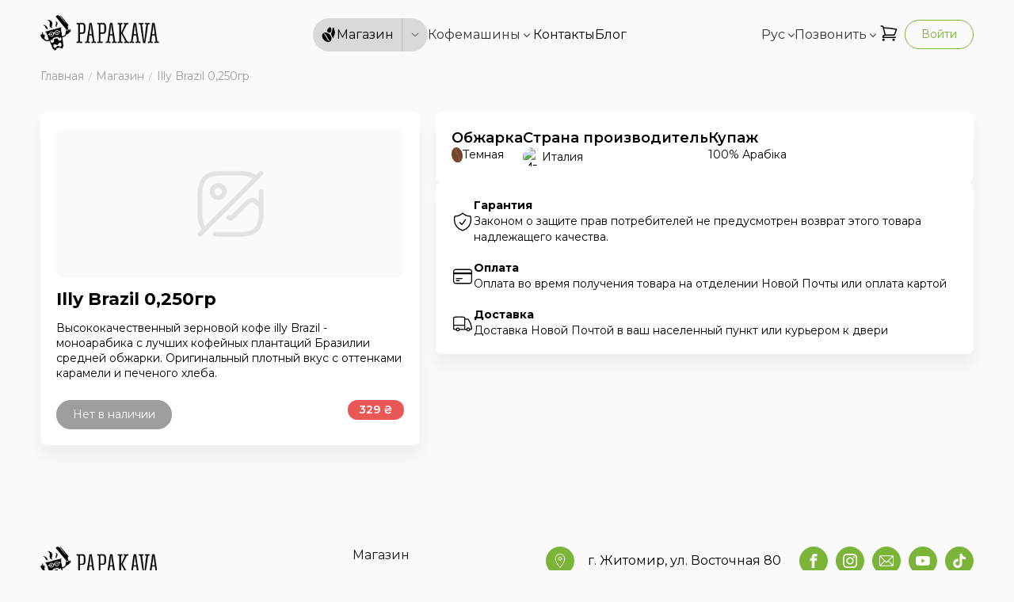

--- FILE ---
content_type: text/html; charset=utf-8
request_url: https://papakava.ua/ru/product/illy_brazil_0250gr
body_size: 15136
content:
<!DOCTYPE html><html lang="ru"><head><meta charSet="utf-8"/><meta name="viewport" content="width=device-width, initial-scale=1.0"/><title>Illy Brazil 0,250гр купить - заказать в Киеве, Украине в PapaKava</title><script type="application/ld+json">{"@context":"http://schema.org","@type":"Product","name":"Illy Brazil 0,250гр","description":"Высококачественный зерновой кофе illy Brazil - моноарабика с лучших кофейных плантаций Бразилии средней обжарки. Оригинальный плотный вкус с оттенками карамели и печеного хлеба.\r\n","image":"https://api.papakava.ua/uploads/products/97/2CavJFQqeVNVt5YvJ2bB7MMj47HYknUz.png","offers":{"@type":"Offer","availability":"https://schema.org/OutOfStock","price":329,"priceCurrency":"UAH","url":"https://papakava.ua/product/illy_brazil_0250gr","image":"https://api.papakava.ua/uploads/products/97/2CavJFQqeVNVt5YvJ2bB7MMj47HYknUz.png","priceValidUntil":"2026-02-21T20:11:49.615Z"},"brand":{"@type":"Brand","name":"Illy"}}</script><meta name="description" content=""/><meta name="keywords" content=""/><meta property="og:title" content="Illy Brazil 0,250гр купить - заказать в Киеве, Украине в PapaKava"/><meta property="og:type" content="website"/><meta property="og:image" content="https://api.papakava.ua/uploads/products/97/2CavJFQqeVNVt5YvJ2bB7MMj47HYknUz.png"/><meta property="og:url" content="https://papakava.ua/product/illy_brazil_0250gr"/><link rel="canonical" href="https://papakava.ua/ru/product/illy_brazil_0250gr"/><meta name="next-head-count" content="7"/><link rel="preconnect" href="https://fonts.googleapis.com"/><link rel="preconnect" href="https://fonts.gstatic.com" crossorigin="true"/><link rel="icon" href="/favicon.png"/><link rel="preconnect" href="https://fonts.gstatic.com" crossorigin /><link rel="preload" href="/_next/static/css/4f0e363128b0c3a0.css" as="style"/><link rel="stylesheet" href="/_next/static/css/4f0e363128b0c3a0.css" data-n-g=""/><noscript data-n-css=""></noscript><script defer="" nomodule="" src="/_next/static/chunks/polyfills-c67a75d1b6f99dc8.js"></script><script defer="" src="/_next/static/chunks/269.e00bbe935509a4cd.js"></script><script defer="" src="/_next/static/chunks/982.e52e8e0898af5f9d.js"></script><script src="/_next/static/chunks/webpack-4942dd5749585b3f.js" defer=""></script><script src="/_next/static/chunks/framework-d5719ebbbcec5741.js" defer=""></script><script src="/_next/static/chunks/main-ccd365ed42cb54ce.js" defer=""></script><script src="/_next/static/chunks/pages/_app-8230d59451dd9134.js" defer=""></script><script src="/_next/static/chunks/pages/product/%5Bid%5D-8310e709da0dba0c.js" defer=""></script><script src="/_next/static/jfIDxdrXGl4TzTGFgu7rP/_buildManifest.js" defer=""></script><script src="/_next/static/jfIDxdrXGl4TzTGFgu7rP/_ssgManifest.js" defer=""></script><style id="__jsx-c732054f23d4ce0d">.typography-controller>*{font:inherit!important}</style><style id="__jsx-6970d6941a2f2432">.breadcrumb__item.jsx-6970d6941a2f2432{-webkit-flex-shrink:0;-ms-flex-negative:0;flex-shrink:0;color:#9f9e9e;font-size:14px;font-weight:300;display:-webkit-box;display:-webkit-flex;display:-moz-box;display:-ms-flexbox;display:flex}@media(min-width:992px){.breadcrumb__item.jsx-6970d6941a2f2432{font-size:16px}}.breadcrumb__item--current.jsx-6970d6941a2f2432{-webkit-flex-shrink:1;-ms-flex-negative:1;flex-shrink:1;white-space:nowrap;overflow:hidden;-o-text-overflow:ellipsis;text-overflow:ellipsis}.breadcrumb__item.jsx-6970d6941a2f2432:not(:first-child):before{content:"/";padding-left:.5em;padding-right:.5em;font-size:.7em}.breadcrumb__item.jsx-6970d6941a2f2432 a.jsx-6970d6941a2f2432{display:block;white-space:nowrap;font-weight:400}.breadcrumb__item.jsx-6970d6941a2f2432 a.jsx-6970d6941a2f2432:hover{color:#7bb439}</style><style id="__jsx-a97294f159baaaa7">.ripple-loader.jsx-a97294f159baaaa7 div.jsx-a97294f159baaaa7{-webkit-animation:ripple-loader 2s ease-out infinite;-moz-animation:ripple-loader 2s ease-out infinite;-o-animation:ripple-loader 2s ease-out infinite;animation:ripple-loader 2s ease-out infinite}.ripple-loader.jsx-a97294f159baaaa7 div.jsx-a97294f159baaaa7:nth-child(2){-webkit-animation-delay:-1s;-moz-animation-delay:-1s;-o-animation-delay:-1s;animation-delay:-1s}@-webkit-keyframes ripple-loader{0%{-webkit-transform:translate(var(--tw-translate-x),var(--tw-translate-y))rotate(var(--tw-rotate))skewX(var(--tw-skew-x))skewY(var(--tw-skew-y))scaleX(0)scaleY(0);transform:translate(var(--tw-translate-x),var(--tw-translate-y))rotate(var(--tw-rotate))skewX(var(--tw-skew-x))skewY(var(--tw-skew-y))scaleX(0)scaleY(0);opacity:1}100%{-webkit-transform:translate(var(--tw-translate-x),var(--tw-translate-y))rotate(var(--tw-rotate))skewX(var(--tw-skew-x))skewY(var(--tw-skew-y))scaleX(1)scaleY(1);transform:translate(var(--tw-translate-x),var(--tw-translate-y))rotate(var(--tw-rotate))skewX(var(--tw-skew-x))skewY(var(--tw-skew-y))scaleX(1)scaleY(1);opacity:0}}@-moz-keyframes ripple-loader{0%{-moz-transform:translate(var(--tw-translate-x),var(--tw-translate-y))rotate(var(--tw-rotate))skewX(var(--tw-skew-x))skewY(var(--tw-skew-y))scaleX(0)scaleY(0);transform:translate(var(--tw-translate-x),var(--tw-translate-y))rotate(var(--tw-rotate))skewX(var(--tw-skew-x))skewY(var(--tw-skew-y))scaleX(0)scaleY(0);opacity:1}100%{-moz-transform:translate(var(--tw-translate-x),var(--tw-translate-y))rotate(var(--tw-rotate))skewX(var(--tw-skew-x))skewY(var(--tw-skew-y))scaleX(1)scaleY(1);transform:translate(var(--tw-translate-x),var(--tw-translate-y))rotate(var(--tw-rotate))skewX(var(--tw-skew-x))skewY(var(--tw-skew-y))scaleX(1)scaleY(1);opacity:0}}@-o-keyframes ripple-loader{0%{-o-transform:translate(var(--tw-translate-x),var(--tw-translate-y))rotate(var(--tw-rotate))skewX(var(--tw-skew-x))skewY(var(--tw-skew-y))scaleX(0)scaleY(0);transform:translate(var(--tw-translate-x),var(--tw-translate-y))rotate(var(--tw-rotate))skewX(var(--tw-skew-x))skewY(var(--tw-skew-y))scaleX(0)scaleY(0);opacity:1}100%{-o-transform:translate(var(--tw-translate-x),var(--tw-translate-y))rotate(var(--tw-rotate))skewX(var(--tw-skew-x))skewY(var(--tw-skew-y))scaleX(1)scaleY(1);transform:translate(var(--tw-translate-x),var(--tw-translate-y))rotate(var(--tw-rotate))skewX(var(--tw-skew-x))skewY(var(--tw-skew-y))scaleX(1)scaleY(1);opacity:0}}@keyframes ripple-loader{0%{-webkit-transform:translate(var(--tw-translate-x),var(--tw-translate-y))rotate(var(--tw-rotate))skewX(var(--tw-skew-x))skewY(var(--tw-skew-y))scaleX(0)scaleY(0);-moz-transform:translate(var(--tw-translate-x),var(--tw-translate-y))rotate(var(--tw-rotate))skewX(var(--tw-skew-x))skewY(var(--tw-skew-y))scaleX(0)scaleY(0);-o-transform:translate(var(--tw-translate-x),var(--tw-translate-y))rotate(var(--tw-rotate))skewX(var(--tw-skew-x))skewY(var(--tw-skew-y))scaleX(0)scaleY(0);transform:translate(var(--tw-translate-x),var(--tw-translate-y))rotate(var(--tw-rotate))skewX(var(--tw-skew-x))skewY(var(--tw-skew-y))scaleX(0)scaleY(0);opacity:1}100%{-webkit-transform:translate(var(--tw-translate-x),var(--tw-translate-y))rotate(var(--tw-rotate))skewX(var(--tw-skew-x))skewY(var(--tw-skew-y))scaleX(1)scaleY(1);-moz-transform:translate(var(--tw-translate-x),var(--tw-translate-y))rotate(var(--tw-rotate))skewX(var(--tw-skew-x))skewY(var(--tw-skew-y))scaleX(1)scaleY(1);-o-transform:translate(var(--tw-translate-x),var(--tw-translate-y))rotate(var(--tw-rotate))skewX(var(--tw-skew-x))skewY(var(--tw-skew-y))scaleX(1)scaleY(1);transform:translate(var(--tw-translate-x),var(--tw-translate-y))rotate(var(--tw-rotate))skewX(var(--tw-skew-x))skewY(var(--tw-skew-y))scaleX(1)scaleY(1);opacity:0}}</style><style id="__jsx-7804d0668909a72b">#nprogress .bar{background:#7bb439;height:3px;z-index:10000000000000000}#nprogress .spinner{z-index:10000000000000000}#nprogress .peg{-webkit-box-shadow:0 3px 10px#7bb439;-moz-box-shadow:0 3px 10px#7bb439;box-shadow:0 3px 10px#7bb439}#nprogress .spinner-icon{border-top-color:#7bb439;border-left-color:#7bb439}.fixed-call-button{position:fixed;bottom:20px;right:20px;z-index:2;width:45px;height:45px}@media(max-width:767px){.fixed-call-button{bottom:75px}}.fixed-call-button a{-webkit-box-shadow:0 10px 20px -10px rgba(0,0,0,.5);-moz-box-shadow:0 10px 20px -10px rgba(0,0,0,.5);box-shadow:0 10px 20px -10px rgba(0,0,0,.5)}@media(min-width:1200px){.fixed-call-button{display:none}}</style><style data-href="https://fonts.googleapis.com/css2?family=Montserrat:wght@100;200;300;400;500;600;700;800;900&display=swap">@font-face{font-family:'Montserrat';font-style:normal;font-weight:100;font-display:swap;src:url(https://fonts.gstatic.com/l/font?kit=JTUHjIg1_i6t8kCHKm4532VJOt5-QNFgpCtr6Uw9&skey=7bc19f711c0de8f&v=v31) format('woff')}@font-face{font-family:'Montserrat';font-style:normal;font-weight:200;font-display:swap;src:url(https://fonts.gstatic.com/l/font?kit=JTUHjIg1_i6t8kCHKm4532VJOt5-QNFgpCvr6Ew9&skey=7bc19f711c0de8f&v=v31) format('woff')}@font-face{font-family:'Montserrat';font-style:normal;font-weight:300;font-display:swap;src:url(https://fonts.gstatic.com/l/font?kit=JTUHjIg1_i6t8kCHKm4532VJOt5-QNFgpCs16Ew9&skey=7bc19f711c0de8f&v=v31) format('woff')}@font-face{font-family:'Montserrat';font-style:normal;font-weight:400;font-display:swap;src:url(https://fonts.gstatic.com/l/font?kit=JTUHjIg1_i6t8kCHKm4532VJOt5-QNFgpCtr6Ew9&skey=7bc19f711c0de8f&v=v31) format('woff')}@font-face{font-family:'Montserrat';font-style:normal;font-weight:500;font-display:swap;src:url(https://fonts.gstatic.com/l/font?kit=JTUHjIg1_i6t8kCHKm4532VJOt5-QNFgpCtZ6Ew9&skey=7bc19f711c0de8f&v=v31) format('woff')}@font-face{font-family:'Montserrat';font-style:normal;font-weight:600;font-display:swap;src:url(https://fonts.gstatic.com/l/font?kit=JTUHjIg1_i6t8kCHKm4532VJOt5-QNFgpCu170w9&skey=7bc19f711c0de8f&v=v31) format('woff')}@font-face{font-family:'Montserrat';font-style:normal;font-weight:700;font-display:swap;src:url(https://fonts.gstatic.com/l/font?kit=JTUHjIg1_i6t8kCHKm4532VJOt5-QNFgpCuM70w9&skey=7bc19f711c0de8f&v=v31) format('woff')}@font-face{font-family:'Montserrat';font-style:normal;font-weight:800;font-display:swap;src:url(https://fonts.gstatic.com/l/font?kit=JTUHjIg1_i6t8kCHKm4532VJOt5-QNFgpCvr70w9&skey=7bc19f711c0de8f&v=v31) format('woff')}@font-face{font-family:'Montserrat';font-style:normal;font-weight:900;font-display:swap;src:url(https://fonts.gstatic.com/l/font?kit=JTUHjIg1_i6t8kCHKm4532VJOt5-QNFgpCvC70w9&skey=7bc19f711c0de8f&v=v31) format('woff')}@font-face{font-family:'Montserrat';font-style:normal;font-weight:100;font-display:swap;src:url(https://fonts.gstatic.com/s/montserrat/v31/JTUSjIg1_i6t8kCHKm459WRhyyTh89ZNpQ.woff2) format('woff2');unicode-range:U+0460-052F,U+1C80-1C8A,U+20B4,U+2DE0-2DFF,U+A640-A69F,U+FE2E-FE2F}@font-face{font-family:'Montserrat';font-style:normal;font-weight:100;font-display:swap;src:url(https://fonts.gstatic.com/s/montserrat/v31/JTUSjIg1_i6t8kCHKm459W1hyyTh89ZNpQ.woff2) format('woff2');unicode-range:U+0301,U+0400-045F,U+0490-0491,U+04B0-04B1,U+2116}@font-face{font-family:'Montserrat';font-style:normal;font-weight:100;font-display:swap;src:url(https://fonts.gstatic.com/s/montserrat/v31/JTUSjIg1_i6t8kCHKm459WZhyyTh89ZNpQ.woff2) format('woff2');unicode-range:U+0102-0103,U+0110-0111,U+0128-0129,U+0168-0169,U+01A0-01A1,U+01AF-01B0,U+0300-0301,U+0303-0304,U+0308-0309,U+0323,U+0329,U+1EA0-1EF9,U+20AB}@font-face{font-family:'Montserrat';font-style:normal;font-weight:100;font-display:swap;src:url(https://fonts.gstatic.com/s/montserrat/v31/JTUSjIg1_i6t8kCHKm459WdhyyTh89ZNpQ.woff2) format('woff2');unicode-range:U+0100-02BA,U+02BD-02C5,U+02C7-02CC,U+02CE-02D7,U+02DD-02FF,U+0304,U+0308,U+0329,U+1D00-1DBF,U+1E00-1E9F,U+1EF2-1EFF,U+2020,U+20A0-20AB,U+20AD-20C0,U+2113,U+2C60-2C7F,U+A720-A7FF}@font-face{font-family:'Montserrat';font-style:normal;font-weight:100;font-display:swap;src:url(https://fonts.gstatic.com/s/montserrat/v31/JTUSjIg1_i6t8kCHKm459WlhyyTh89Y.woff2) format('woff2');unicode-range:U+0000-00FF,U+0131,U+0152-0153,U+02BB-02BC,U+02C6,U+02DA,U+02DC,U+0304,U+0308,U+0329,U+2000-206F,U+20AC,U+2122,U+2191,U+2193,U+2212,U+2215,U+FEFF,U+FFFD}@font-face{font-family:'Montserrat';font-style:normal;font-weight:200;font-display:swap;src:url(https://fonts.gstatic.com/s/montserrat/v31/JTUSjIg1_i6t8kCHKm459WRhyyTh89ZNpQ.woff2) format('woff2');unicode-range:U+0460-052F,U+1C80-1C8A,U+20B4,U+2DE0-2DFF,U+A640-A69F,U+FE2E-FE2F}@font-face{font-family:'Montserrat';font-style:normal;font-weight:200;font-display:swap;src:url(https://fonts.gstatic.com/s/montserrat/v31/JTUSjIg1_i6t8kCHKm459W1hyyTh89ZNpQ.woff2) format('woff2');unicode-range:U+0301,U+0400-045F,U+0490-0491,U+04B0-04B1,U+2116}@font-face{font-family:'Montserrat';font-style:normal;font-weight:200;font-display:swap;src:url(https://fonts.gstatic.com/s/montserrat/v31/JTUSjIg1_i6t8kCHKm459WZhyyTh89ZNpQ.woff2) format('woff2');unicode-range:U+0102-0103,U+0110-0111,U+0128-0129,U+0168-0169,U+01A0-01A1,U+01AF-01B0,U+0300-0301,U+0303-0304,U+0308-0309,U+0323,U+0329,U+1EA0-1EF9,U+20AB}@font-face{font-family:'Montserrat';font-style:normal;font-weight:200;font-display:swap;src:url(https://fonts.gstatic.com/s/montserrat/v31/JTUSjIg1_i6t8kCHKm459WdhyyTh89ZNpQ.woff2) format('woff2');unicode-range:U+0100-02BA,U+02BD-02C5,U+02C7-02CC,U+02CE-02D7,U+02DD-02FF,U+0304,U+0308,U+0329,U+1D00-1DBF,U+1E00-1E9F,U+1EF2-1EFF,U+2020,U+20A0-20AB,U+20AD-20C0,U+2113,U+2C60-2C7F,U+A720-A7FF}@font-face{font-family:'Montserrat';font-style:normal;font-weight:200;font-display:swap;src:url(https://fonts.gstatic.com/s/montserrat/v31/JTUSjIg1_i6t8kCHKm459WlhyyTh89Y.woff2) format('woff2');unicode-range:U+0000-00FF,U+0131,U+0152-0153,U+02BB-02BC,U+02C6,U+02DA,U+02DC,U+0304,U+0308,U+0329,U+2000-206F,U+20AC,U+2122,U+2191,U+2193,U+2212,U+2215,U+FEFF,U+FFFD}@font-face{font-family:'Montserrat';font-style:normal;font-weight:300;font-display:swap;src:url(https://fonts.gstatic.com/s/montserrat/v31/JTUSjIg1_i6t8kCHKm459WRhyyTh89ZNpQ.woff2) format('woff2');unicode-range:U+0460-052F,U+1C80-1C8A,U+20B4,U+2DE0-2DFF,U+A640-A69F,U+FE2E-FE2F}@font-face{font-family:'Montserrat';font-style:normal;font-weight:300;font-display:swap;src:url(https://fonts.gstatic.com/s/montserrat/v31/JTUSjIg1_i6t8kCHKm459W1hyyTh89ZNpQ.woff2) format('woff2');unicode-range:U+0301,U+0400-045F,U+0490-0491,U+04B0-04B1,U+2116}@font-face{font-family:'Montserrat';font-style:normal;font-weight:300;font-display:swap;src:url(https://fonts.gstatic.com/s/montserrat/v31/JTUSjIg1_i6t8kCHKm459WZhyyTh89ZNpQ.woff2) format('woff2');unicode-range:U+0102-0103,U+0110-0111,U+0128-0129,U+0168-0169,U+01A0-01A1,U+01AF-01B0,U+0300-0301,U+0303-0304,U+0308-0309,U+0323,U+0329,U+1EA0-1EF9,U+20AB}@font-face{font-family:'Montserrat';font-style:normal;font-weight:300;font-display:swap;src:url(https://fonts.gstatic.com/s/montserrat/v31/JTUSjIg1_i6t8kCHKm459WdhyyTh89ZNpQ.woff2) format('woff2');unicode-range:U+0100-02BA,U+02BD-02C5,U+02C7-02CC,U+02CE-02D7,U+02DD-02FF,U+0304,U+0308,U+0329,U+1D00-1DBF,U+1E00-1E9F,U+1EF2-1EFF,U+2020,U+20A0-20AB,U+20AD-20C0,U+2113,U+2C60-2C7F,U+A720-A7FF}@font-face{font-family:'Montserrat';font-style:normal;font-weight:300;font-display:swap;src:url(https://fonts.gstatic.com/s/montserrat/v31/JTUSjIg1_i6t8kCHKm459WlhyyTh89Y.woff2) format('woff2');unicode-range:U+0000-00FF,U+0131,U+0152-0153,U+02BB-02BC,U+02C6,U+02DA,U+02DC,U+0304,U+0308,U+0329,U+2000-206F,U+20AC,U+2122,U+2191,U+2193,U+2212,U+2215,U+FEFF,U+FFFD}@font-face{font-family:'Montserrat';font-style:normal;font-weight:400;font-display:swap;src:url(https://fonts.gstatic.com/s/montserrat/v31/JTUSjIg1_i6t8kCHKm459WRhyyTh89ZNpQ.woff2) format('woff2');unicode-range:U+0460-052F,U+1C80-1C8A,U+20B4,U+2DE0-2DFF,U+A640-A69F,U+FE2E-FE2F}@font-face{font-family:'Montserrat';font-style:normal;font-weight:400;font-display:swap;src:url(https://fonts.gstatic.com/s/montserrat/v31/JTUSjIg1_i6t8kCHKm459W1hyyTh89ZNpQ.woff2) format('woff2');unicode-range:U+0301,U+0400-045F,U+0490-0491,U+04B0-04B1,U+2116}@font-face{font-family:'Montserrat';font-style:normal;font-weight:400;font-display:swap;src:url(https://fonts.gstatic.com/s/montserrat/v31/JTUSjIg1_i6t8kCHKm459WZhyyTh89ZNpQ.woff2) format('woff2');unicode-range:U+0102-0103,U+0110-0111,U+0128-0129,U+0168-0169,U+01A0-01A1,U+01AF-01B0,U+0300-0301,U+0303-0304,U+0308-0309,U+0323,U+0329,U+1EA0-1EF9,U+20AB}@font-face{font-family:'Montserrat';font-style:normal;font-weight:400;font-display:swap;src:url(https://fonts.gstatic.com/s/montserrat/v31/JTUSjIg1_i6t8kCHKm459WdhyyTh89ZNpQ.woff2) format('woff2');unicode-range:U+0100-02BA,U+02BD-02C5,U+02C7-02CC,U+02CE-02D7,U+02DD-02FF,U+0304,U+0308,U+0329,U+1D00-1DBF,U+1E00-1E9F,U+1EF2-1EFF,U+2020,U+20A0-20AB,U+20AD-20C0,U+2113,U+2C60-2C7F,U+A720-A7FF}@font-face{font-family:'Montserrat';font-style:normal;font-weight:400;font-display:swap;src:url(https://fonts.gstatic.com/s/montserrat/v31/JTUSjIg1_i6t8kCHKm459WlhyyTh89Y.woff2) format('woff2');unicode-range:U+0000-00FF,U+0131,U+0152-0153,U+02BB-02BC,U+02C6,U+02DA,U+02DC,U+0304,U+0308,U+0329,U+2000-206F,U+20AC,U+2122,U+2191,U+2193,U+2212,U+2215,U+FEFF,U+FFFD}@font-face{font-family:'Montserrat';font-style:normal;font-weight:500;font-display:swap;src:url(https://fonts.gstatic.com/s/montserrat/v31/JTUSjIg1_i6t8kCHKm459WRhyyTh89ZNpQ.woff2) format('woff2');unicode-range:U+0460-052F,U+1C80-1C8A,U+20B4,U+2DE0-2DFF,U+A640-A69F,U+FE2E-FE2F}@font-face{font-family:'Montserrat';font-style:normal;font-weight:500;font-display:swap;src:url(https://fonts.gstatic.com/s/montserrat/v31/JTUSjIg1_i6t8kCHKm459W1hyyTh89ZNpQ.woff2) format('woff2');unicode-range:U+0301,U+0400-045F,U+0490-0491,U+04B0-04B1,U+2116}@font-face{font-family:'Montserrat';font-style:normal;font-weight:500;font-display:swap;src:url(https://fonts.gstatic.com/s/montserrat/v31/JTUSjIg1_i6t8kCHKm459WZhyyTh89ZNpQ.woff2) format('woff2');unicode-range:U+0102-0103,U+0110-0111,U+0128-0129,U+0168-0169,U+01A0-01A1,U+01AF-01B0,U+0300-0301,U+0303-0304,U+0308-0309,U+0323,U+0329,U+1EA0-1EF9,U+20AB}@font-face{font-family:'Montserrat';font-style:normal;font-weight:500;font-display:swap;src:url(https://fonts.gstatic.com/s/montserrat/v31/JTUSjIg1_i6t8kCHKm459WdhyyTh89ZNpQ.woff2) format('woff2');unicode-range:U+0100-02BA,U+02BD-02C5,U+02C7-02CC,U+02CE-02D7,U+02DD-02FF,U+0304,U+0308,U+0329,U+1D00-1DBF,U+1E00-1E9F,U+1EF2-1EFF,U+2020,U+20A0-20AB,U+20AD-20C0,U+2113,U+2C60-2C7F,U+A720-A7FF}@font-face{font-family:'Montserrat';font-style:normal;font-weight:500;font-display:swap;src:url(https://fonts.gstatic.com/s/montserrat/v31/JTUSjIg1_i6t8kCHKm459WlhyyTh89Y.woff2) format('woff2');unicode-range:U+0000-00FF,U+0131,U+0152-0153,U+02BB-02BC,U+02C6,U+02DA,U+02DC,U+0304,U+0308,U+0329,U+2000-206F,U+20AC,U+2122,U+2191,U+2193,U+2212,U+2215,U+FEFF,U+FFFD}@font-face{font-family:'Montserrat';font-style:normal;font-weight:600;font-display:swap;src:url(https://fonts.gstatic.com/s/montserrat/v31/JTUSjIg1_i6t8kCHKm459WRhyyTh89ZNpQ.woff2) format('woff2');unicode-range:U+0460-052F,U+1C80-1C8A,U+20B4,U+2DE0-2DFF,U+A640-A69F,U+FE2E-FE2F}@font-face{font-family:'Montserrat';font-style:normal;font-weight:600;font-display:swap;src:url(https://fonts.gstatic.com/s/montserrat/v31/JTUSjIg1_i6t8kCHKm459W1hyyTh89ZNpQ.woff2) format('woff2');unicode-range:U+0301,U+0400-045F,U+0490-0491,U+04B0-04B1,U+2116}@font-face{font-family:'Montserrat';font-style:normal;font-weight:600;font-display:swap;src:url(https://fonts.gstatic.com/s/montserrat/v31/JTUSjIg1_i6t8kCHKm459WZhyyTh89ZNpQ.woff2) format('woff2');unicode-range:U+0102-0103,U+0110-0111,U+0128-0129,U+0168-0169,U+01A0-01A1,U+01AF-01B0,U+0300-0301,U+0303-0304,U+0308-0309,U+0323,U+0329,U+1EA0-1EF9,U+20AB}@font-face{font-family:'Montserrat';font-style:normal;font-weight:600;font-display:swap;src:url(https://fonts.gstatic.com/s/montserrat/v31/JTUSjIg1_i6t8kCHKm459WdhyyTh89ZNpQ.woff2) format('woff2');unicode-range:U+0100-02BA,U+02BD-02C5,U+02C7-02CC,U+02CE-02D7,U+02DD-02FF,U+0304,U+0308,U+0329,U+1D00-1DBF,U+1E00-1E9F,U+1EF2-1EFF,U+2020,U+20A0-20AB,U+20AD-20C0,U+2113,U+2C60-2C7F,U+A720-A7FF}@font-face{font-family:'Montserrat';font-style:normal;font-weight:600;font-display:swap;src:url(https://fonts.gstatic.com/s/montserrat/v31/JTUSjIg1_i6t8kCHKm459WlhyyTh89Y.woff2) format('woff2');unicode-range:U+0000-00FF,U+0131,U+0152-0153,U+02BB-02BC,U+02C6,U+02DA,U+02DC,U+0304,U+0308,U+0329,U+2000-206F,U+20AC,U+2122,U+2191,U+2193,U+2212,U+2215,U+FEFF,U+FFFD}@font-face{font-family:'Montserrat';font-style:normal;font-weight:700;font-display:swap;src:url(https://fonts.gstatic.com/s/montserrat/v31/JTUSjIg1_i6t8kCHKm459WRhyyTh89ZNpQ.woff2) format('woff2');unicode-range:U+0460-052F,U+1C80-1C8A,U+20B4,U+2DE0-2DFF,U+A640-A69F,U+FE2E-FE2F}@font-face{font-family:'Montserrat';font-style:normal;font-weight:700;font-display:swap;src:url(https://fonts.gstatic.com/s/montserrat/v31/JTUSjIg1_i6t8kCHKm459W1hyyTh89ZNpQ.woff2) format('woff2');unicode-range:U+0301,U+0400-045F,U+0490-0491,U+04B0-04B1,U+2116}@font-face{font-family:'Montserrat';font-style:normal;font-weight:700;font-display:swap;src:url(https://fonts.gstatic.com/s/montserrat/v31/JTUSjIg1_i6t8kCHKm459WZhyyTh89ZNpQ.woff2) format('woff2');unicode-range:U+0102-0103,U+0110-0111,U+0128-0129,U+0168-0169,U+01A0-01A1,U+01AF-01B0,U+0300-0301,U+0303-0304,U+0308-0309,U+0323,U+0329,U+1EA0-1EF9,U+20AB}@font-face{font-family:'Montserrat';font-style:normal;font-weight:700;font-display:swap;src:url(https://fonts.gstatic.com/s/montserrat/v31/JTUSjIg1_i6t8kCHKm459WdhyyTh89ZNpQ.woff2) format('woff2');unicode-range:U+0100-02BA,U+02BD-02C5,U+02C7-02CC,U+02CE-02D7,U+02DD-02FF,U+0304,U+0308,U+0329,U+1D00-1DBF,U+1E00-1E9F,U+1EF2-1EFF,U+2020,U+20A0-20AB,U+20AD-20C0,U+2113,U+2C60-2C7F,U+A720-A7FF}@font-face{font-family:'Montserrat';font-style:normal;font-weight:700;font-display:swap;src:url(https://fonts.gstatic.com/s/montserrat/v31/JTUSjIg1_i6t8kCHKm459WlhyyTh89Y.woff2) format('woff2');unicode-range:U+0000-00FF,U+0131,U+0152-0153,U+02BB-02BC,U+02C6,U+02DA,U+02DC,U+0304,U+0308,U+0329,U+2000-206F,U+20AC,U+2122,U+2191,U+2193,U+2212,U+2215,U+FEFF,U+FFFD}@font-face{font-family:'Montserrat';font-style:normal;font-weight:800;font-display:swap;src:url(https://fonts.gstatic.com/s/montserrat/v31/JTUSjIg1_i6t8kCHKm459WRhyyTh89ZNpQ.woff2) format('woff2');unicode-range:U+0460-052F,U+1C80-1C8A,U+20B4,U+2DE0-2DFF,U+A640-A69F,U+FE2E-FE2F}@font-face{font-family:'Montserrat';font-style:normal;font-weight:800;font-display:swap;src:url(https://fonts.gstatic.com/s/montserrat/v31/JTUSjIg1_i6t8kCHKm459W1hyyTh89ZNpQ.woff2) format('woff2');unicode-range:U+0301,U+0400-045F,U+0490-0491,U+04B0-04B1,U+2116}@font-face{font-family:'Montserrat';font-style:normal;font-weight:800;font-display:swap;src:url(https://fonts.gstatic.com/s/montserrat/v31/JTUSjIg1_i6t8kCHKm459WZhyyTh89ZNpQ.woff2) format('woff2');unicode-range:U+0102-0103,U+0110-0111,U+0128-0129,U+0168-0169,U+01A0-01A1,U+01AF-01B0,U+0300-0301,U+0303-0304,U+0308-0309,U+0323,U+0329,U+1EA0-1EF9,U+20AB}@font-face{font-family:'Montserrat';font-style:normal;font-weight:800;font-display:swap;src:url(https://fonts.gstatic.com/s/montserrat/v31/JTUSjIg1_i6t8kCHKm459WdhyyTh89ZNpQ.woff2) format('woff2');unicode-range:U+0100-02BA,U+02BD-02C5,U+02C7-02CC,U+02CE-02D7,U+02DD-02FF,U+0304,U+0308,U+0329,U+1D00-1DBF,U+1E00-1E9F,U+1EF2-1EFF,U+2020,U+20A0-20AB,U+20AD-20C0,U+2113,U+2C60-2C7F,U+A720-A7FF}@font-face{font-family:'Montserrat';font-style:normal;font-weight:800;font-display:swap;src:url(https://fonts.gstatic.com/s/montserrat/v31/JTUSjIg1_i6t8kCHKm459WlhyyTh89Y.woff2) format('woff2');unicode-range:U+0000-00FF,U+0131,U+0152-0153,U+02BB-02BC,U+02C6,U+02DA,U+02DC,U+0304,U+0308,U+0329,U+2000-206F,U+20AC,U+2122,U+2191,U+2193,U+2212,U+2215,U+FEFF,U+FFFD}@font-face{font-family:'Montserrat';font-style:normal;font-weight:900;font-display:swap;src:url(https://fonts.gstatic.com/s/montserrat/v31/JTUSjIg1_i6t8kCHKm459WRhyyTh89ZNpQ.woff2) format('woff2');unicode-range:U+0460-052F,U+1C80-1C8A,U+20B4,U+2DE0-2DFF,U+A640-A69F,U+FE2E-FE2F}@font-face{font-family:'Montserrat';font-style:normal;font-weight:900;font-display:swap;src:url(https://fonts.gstatic.com/s/montserrat/v31/JTUSjIg1_i6t8kCHKm459W1hyyTh89ZNpQ.woff2) format('woff2');unicode-range:U+0301,U+0400-045F,U+0490-0491,U+04B0-04B1,U+2116}@font-face{font-family:'Montserrat';font-style:normal;font-weight:900;font-display:swap;src:url(https://fonts.gstatic.com/s/montserrat/v31/JTUSjIg1_i6t8kCHKm459WZhyyTh89ZNpQ.woff2) format('woff2');unicode-range:U+0102-0103,U+0110-0111,U+0128-0129,U+0168-0169,U+01A0-01A1,U+01AF-01B0,U+0300-0301,U+0303-0304,U+0308-0309,U+0323,U+0329,U+1EA0-1EF9,U+20AB}@font-face{font-family:'Montserrat';font-style:normal;font-weight:900;font-display:swap;src:url(https://fonts.gstatic.com/s/montserrat/v31/JTUSjIg1_i6t8kCHKm459WdhyyTh89ZNpQ.woff2) format('woff2');unicode-range:U+0100-02BA,U+02BD-02C5,U+02C7-02CC,U+02CE-02D7,U+02DD-02FF,U+0304,U+0308,U+0329,U+1D00-1DBF,U+1E00-1E9F,U+1EF2-1EFF,U+2020,U+20A0-20AB,U+20AD-20C0,U+2113,U+2C60-2C7F,U+A720-A7FF}@font-face{font-family:'Montserrat';font-style:normal;font-weight:900;font-display:swap;src:url(https://fonts.gstatic.com/s/montserrat/v31/JTUSjIg1_i6t8kCHKm459WlhyyTh89Y.woff2) format('woff2');unicode-range:U+0000-00FF,U+0131,U+0152-0153,U+02BB-02BC,U+02C6,U+02DA,U+02DC,U+0304,U+0308,U+0329,U+2000-206F,U+20AC,U+2122,U+2191,U+2193,U+2212,U+2215,U+FEFF,U+FFFD}</style></head><body><div id="__next"><script src="/web-pixel.js" class="jsx-7804d0668909a72b"></script><header class="bg-grey-bg py-[1.2rem] top-0 z-[50] transition-all duration-200 border-b border-[transparent] border-b-solid  " style="transform:translateY(0)"><div class="container h-[42px] lg:h-auto"><div class="flex justify-between"><div class="pt-[1px] lg:pt-0 lg:h-auto flex gap-x-6 lg:mr-6"> <a class="" href="/ru"><span class="logo"><img src="/img/logo.png" alt="PapaKava"/></span></a></div><div class=" flex w-full justify-end lg:justify-between lg:gap-6 items-center"><nav class="grow justify-center items-center hidden lg:flex"><ul class="flex items-center gap-x-6 2xl:gap-x-10"><li><span class="text-[14px] md:text-[16px] font-normal !leading-snug font-normal pb-2 typography-controller"><div class="
            inline-flex items-stretch rounded-full bg-[#d9d9d9]
            overflow-hidden
          "><a class="" href="/ru/products?id=illy_brazil_0250gr"><span class="
        duration-200
        
                flex items-center gap-2 px-[10px] py-[10px] cursor-pointer
                
              
        transition-colors hover:text-primary
      "><svg version="1.0" xmlns="http://www.w3.org/2000/svg" viewBox="0 0 19.000000 20.000000" preserveAspectRatio="xMidYMid meet" class="h-5 w-5" fill="currentColor"><g transform="translate(0.000000,20.000000) scale(0.100000,-0.100000)"><path d="M84 174 c-17 -25 -17 -27 1 -40 24 -18 47 0 43 34 -4 35 -24 38 -44 6z"></path><path d="M140 169 c0 -11 -4 -29 -10 -39 -7 -13 -6 -26 5 -46 l14 -28 14 34 c10 23 12 43 6 64 -5 17 -9 32 -9 33 0 2 -4 3 -10 3 -5 0 -10 -9 -10 -21z"></path><path d="M22 118 c-19 -19 -14 -57 13 -83 40 -41 95 -31 95 17 0 55 -74 100 -108 66z m52 -44 c10 -21 23 -43 30 -47 7 -6 6 -7 -4 -5 -8 2 -22 18 -31 36 -9 17 -23 39 -30 49 -12 14 -12 16 1 11 8 -2 23 -22 34 -44z"></path></g></svg><span>Магазин</span></span></a><span class="w-px self-stretch bg-black/20"></span><button type="button" data-catalog-toggle="true" class="flex items-center justify-center px-[10px] py-[10px] cursor-pointer" aria-label="menu.catalogOpen"><svg xmlns="http://www.w3.org/2000/svg" fill="none" viewBox="0 0 24 24" stroke-width="1.5" stroke="currentColor" aria-hidden="true" data-slot="icon" class="
                w-3 h-3 transition-transform duration-200
                rotate-0
              "><path stroke-linecap="round" stroke-linejoin="round" d="m19.5 8.25-7.5 7.5-7.5-7.5"></path></svg></button></div></span></li><li><div><button class="px-0 w-full" id="headlessui-listbox-button-:R1icl36:" type="button" aria-haspopup="listbox" aria-expanded="false" data-headlessui-state=""><div class="flex gap-x-2 text-black"><span class="text-black"><span class="
        duration-200
        
        transition-colors hover:text-primary
      "><span class="text-[14px] md:text-[16px] font-normal !leading-snug font-normal undefined typography-controller">Кофемашины</span></span></span><svg xmlns="http://www.w3.org/2000/svg" viewBox="0 0 20 20" fill="currentColor" aria-hidden="true" data-slot="icon" class="shrink-0 w-5 md:w-4"><path fill-rule="evenodd" d="M5.22 8.22a.75.75 0 0 1 1.06 0L10 11.94l3.72-3.72a.75.75 0 1 1 1.06 1.06l-4.25 4.25a.75.75 0 0 1-1.06 0L5.22 9.28a.75.75 0 0 1 0-1.06Z" clip-rule="evenodd"></path></svg></div></button></div></li><li><span class="text-[14px] md:text-[16px] font-normal !leading-snug font-normal undefined typography-controller"><span class=""><span class="
        duration-200
        
        transition-colors hover:text-primary
      "><a class="" href="/ru/contact"><span class="py-2 lg:py-0 block">Контакты</span></a></span></span></span></li><li><span class="text-[14px] md:text-[16px] font-normal !leading-snug font-normal undefined typography-controller"><span class=""><span class="
        duration-200
        
        transition-colors hover:text-primary
      "><a class="" href="/ru/blog"><span class="py-2 lg:py-0 block">Блог</span></a></span></span></span></li></ul></nav><div class="shrink-0 lg:flex lg:col-span-3 lg:justify-end lg:items-center lg:gap-x-6"><div class="hidden lg:block"><div><button class="px-0 w-full" id="headlessui-listbox-button-:R1ikl36:" type="button" aria-haspopup="listbox" aria-expanded="false" data-headlessui-state=""><div class="flex gap-x-2 text-black"><span class="text-[14px] md:text-[16px] font-normal !leading-snug font-normal undefined typography-controller"><span class="
        duration-200
        
        transition-colors hover:text-primary
      ">Рус</span></span><svg xmlns="http://www.w3.org/2000/svg" viewBox="0 0 20 20" fill="currentColor" aria-hidden="true" data-slot="icon" class="shrink-0 w-5 md:w-4"><path fill-rule="evenodd" d="M5.22 8.22a.75.75 0 0 1 1.06 0L10 11.94l3.72-3.72a.75.75 0 1 1 1.06 1.06l-4.25 4.25a.75.75 0 0 1-1.06 0L5.22 9.28a.75.75 0 0 1 0-1.06Z" clip-rule="evenodd"></path></svg></div></button></div></div><div><div class="hidden lg:block"><div><button class="px-0 w-full" id="headlessui-listbox-button-:R1jkl36:" type="button" aria-haspopup="listbox" aria-expanded="false" data-headlessui-state=""><div class="flex gap-x-2 text-black"><span class="text-[14px] md:text-[16px] font-normal !leading-snug font-normal undefined typography-controller"><span class="
        duration-200
        flex items-center gap-x-2 transition-colors duration-200 hover:text-primary -ml-1
        transition-colors hover:text-primary
      ">Позвонить</span></span><svg xmlns="http://www.w3.org/2000/svg" viewBox="0 0 20 20" fill="currentColor" aria-hidden="true" data-slot="icon" class="shrink-0 w-5 md:w-4"><path fill-rule="evenodd" d="M5.22 8.22a.75.75 0 0 1 1.06 0L10 11.94l3.72-3.72a.75.75 0 1 1 1.06 1.06l-4.25 4.25a.75.75 0 0 1-1.06 0L5.22 9.28a.75.75 0 0 1 0-1.06Z" clip-rule="evenodd"></path></svg></div></button></div></div></div><div class="flex gap-x-6"><div class="flex max-lg:gap-x-6 items-center"><button aria-label="Открыть корзину" type="button" class="
        duration-200
        p-2 -ml-2 -mr-2 lg:mr-0 block relative
        transition-colors hover:text-primary
      "><svg xmlns="http://www.w3.org/2000/svg" fill="none" viewBox="0 0 24 24" stroke-width="1.5" stroke="currentColor" aria-hidden="true" data-slot="icon" width="24"><path stroke-linecap="round" stroke-linejoin="round" d="M2.25 3h1.386c.51 0 .955.343 1.087.835l.383 1.437M7.5 14.25a3 3 0 0 0-3 3h15.75m-12.75-3h11.218c1.121-2.3 2.1-4.684 2.924-7.138a60.114 60.114 0 0 0-16.536-1.84M7.5 14.25 5.106 5.272M6 20.25a.75.75 0 1 1-1.5 0 .75.75 0 0 1 1.5 0Zm12.75 0a.75.75 0 1 1-1.5 0 .75.75 0 0 1 1.5 0Z"></path></svg></button><button aria-label="Войти" type="button" class="
        duration-200
        p-2 -ml-2 -mr-2 lg:mr-0 block relative lg:hidden
        transition-colors hover:text-primary
      "><svg xmlns="http://www.w3.org/2000/svg" fill="none" viewBox="0 0 24 24" stroke-width="1.5" stroke="currentColor" aria-hidden="true" data-slot="icon" width="24"><path stroke-linecap="round" stroke-linejoin="round" d="M17.982 18.725A7.488 7.488 0 0 0 12 15.75a7.488 7.488 0 0 0-5.982 2.975m11.963 0a9 9 0 1 0-11.963 0m11.963 0A8.966 8.966 0 0 1 12 21a8.966 8.966 0 0 1-5.982-2.275M15 9.75a3 3 0 1 1-6 0 3 3 0 0 1 6 0Z"></path></svg></button></div> <button aria-label="Меню" class="py-0 px-2 -mx-2 flex flex-col items-center lg:hidden active:text-[#7bb439]"><svg xmlns="http://www.w3.org/2000/svg" fill="none" viewBox="0 0 24 24" stroke-width="1.5" stroke="currentColor" aria-hidden="true" data-slot="icon" class="text-current w-8 h-8 sm:w-6 sm:h-6"><path stroke-linecap="round" stroke-linejoin="round" d="M3.75 6.75h16.5M3.75 12h16.5m-16.5 5.25h16.5"></path></svg><span class="text-[12px] font-normal undefined typography-controller">Меню</span></button></div><div class="hidden lg:block"><button type="button" class="
        static-button
        cursor-pointer
        disabled:opacity-70
        undefined
        border border-solid border-primary
        outline-0 
        rounded-full px-5 py-3 lg:py-2
        transition-colors duration-200
        
        text-primary bg-[transparent] hover:bg-primary hover:text-white
      "><span class="flex items-center gap-x-3 justify-center"><span class="text-[14px] leading-[1.4] font-normal flex items-center justify-center typography-controller" weight="auto">Войти</span></span></button></div></div></div></div></div></header><nav aria-label="breadcrumb" class="jsx-6970d6941a2f2432 container flex items-center"><ol class="jsx-6970d6941a2f2432 breadcrumb flex items-center flex-wrap"><li class="jsx-6970d6941a2f2432 breadcrumb__item flex items-center"><span class="text-[14px] leading-[1.4] font-normal undefined typography-controller"><a class="" href="/ru"><span class="jsx-6970d6941a2f2432">Главная</span></a></span></li><li class="jsx-6970d6941a2f2432 breadcrumb__item flex items-center"><span class="text-[14px] leading-[1.4] font-normal undefined typography-controller"><a class="" href="/ru/products"><span class="jsx-6970d6941a2f2432">Магазин</span></a></span></li><li aria-current="page" class="jsx-6970d6941a2f2432 breadcrumb__item flex items-center breadcrumb__item--current"><span class="text-[14px] leading-[1.4] font-normal undefined typography-controller"><span class="jsx-6970d6941a2f2432">Illy Brazil 0,250гр</span></span></li></ol></nav><div class="product-page page-content max-w-[1440px] mx-auto"><div class="container"><div class="grid grid-cols-1 lg:grid-cols-12 gap-x-5 gap-y-4 lg:auto-rows-fr"><div class="col-span-1 lg:col-span-5 xl:col-span-5 g:flex"><div class="rounded-lg  bg-white shadow-card p-[10px] md:p-[20px] sm:p-8"><div class="w-full relative rounded-xl bg-grey-bg"><div class="relative w-[110px] mx-auto"><div class="relative aspect-h-12 aspect-w-7 "><div class="absolute top-1/2 left-1/2 -translate-y-1/2 -translate-x-1/2 w-1/2 h-1/2"><div class="jsx-a97294f159baaaa7 ripple-loader absolute top-1/2 left-1/2 -translate-y-1/2 -translate-x-1/2 w-full h-full "><div class="jsx-a97294f159baaaa7 absolute left-1/2 top-1/2 -translate-x-1/2 -translate-y-1/2 border-2 border-primary bg-primary/50 rounded-full w-32 h-32 origin-center"></div><div class="jsx-a97294f159baaaa7 absolute left-1/2 top-1/2 -translate-x-1/2 -translate-y-1/2 border-2 border-primary bg-primary/50 rounded-full w-32 h-32 origin-center"></div></div></div><img alt="Illy Brazil 0,250гр" src="https://api.papakava.ua/uploads/products/97/2CavJFQqeVNVt5YvJ2bB7MMj47HYknUz.png" class="object-contain undefined" loading="lazy"/></div></div></div><div class="xl:hidden pt-5"><span class="text-[14px] leading-[1.4] font-normal  typography-controller"><span class="flex gap-x-2 items-center whitespace-nowrap "><div class="flex items-center leading-none rounded-full w-max max-w-full pl-[1em] py-[0.4em] bg-red text-white pr-[1em] text-[14px] leading-[1.4] !leading-none"><span class="grow truncate"><span class="font-semibold">329 ₴</span></span></div></span></span></div><span weight="bold" class="text-[18px] md:text-[22px] !leading-snug !font-bold undefined typography-controller"><h1 class="mb-3 text-start mt-3">Illy Brazil 0,250гр</h1></span><div class="mb-6"><span class="text-[14px] leading-[1.4] font-normal undefined typography-controller"><p>Высококачественный зерновой кофе illy Brazil - моноарабика с лучших кофейных плантаций Бразилии средней обжарки. Оригинальный плотный вкус с оттенками карамели и печеного хлеба.
</p></span></div><div class="product-block--order flex justify-between"><button type="button" class="
        static-button
        cursor-pointer
        disabled:opacity-70
        undefined
        border border-solid border-primary
        outline-0 
        rounded-full px-5 py-3 lg:py-2
        transition-colors duration-200
        static-button justify-center w-full sm:w-max
        !bg-grey !border !border-grey !text-white pointer-events-none
      "><span class="flex items-center gap-x-3 justify-center"><span class="text-[14px] leading-[1.4] font-normal flex items-center justify-center typography-controller" weight="auto"><span>Нет в наличии</span></span></span></button><div class="hidden xl:block"><span class="text-[14px] md:text-[16px] font-normal !leading-snug font-normal  typography-controller"><span class="flex gap-x-2 items-center whitespace-nowrap "><div class="flex items-center leading-none rounded-full w-max max-w-full pl-[1em] py-[0.4em] bg-red text-white pr-[1em] text-[14px] leading-[1.4] !leading-none"><span class="grow truncate"><span class="font-semibold">329 ₴</span></span></div></span></span></div></div></div></div><div class="col-span-1 lg:col-span-7"><div class="product-page-blocks flex flex-col gap-4 lg:gap-5"><div class="rounded-lg  bg-white shadow-card p-[10px] md:p-[20px] sm:p-8"><div class="lg:hidden"><span class="text-[18px] md:text-[22px] !leading-snug  !font-bold typography-controller"><h2 class="mb-6 text-left">Характеристики товара</h2></span></div><ul class="product-advantages xl:w-auto xl:gap-14 lg:justify-start lg:flex-row lg:gap-5 flex flex-col gap-5 lg:items-baseline"><li class="product-advantage flex lg:flex-col justify-between gap-3 items-center lg:items-baseline"><span weight="semibold" class="!leading-snug text-[14px] md:text-[18px] !font-semibold undefined typography-controller"><h3>Обжарка</h3></span><div class="product-advantage-row gap-x-2 flex items-center"><div class="max-w-[14px] w-full h-auto leading-[0]"><img src="/img/roasting-bean.svg" alt="Зерно" class="w-full h-full"/></div><span class="text-[14px] leading-[1.4] font-normal undefined typography-controller"><p class="product-advantage--description">Темная</p></span></div></li><li class="product-advantage flex lg:flex-col justify-between gap-3 items-center lg:items-baseline"><span weight="semibold" class="!leading-snug text-[14px] md:text-[18px] !font-semibold undefined typography-controller"><h3>Страна производитель</h3></span><div class="flex items-center gap-x-2"><div class="product-country-flag w-6 h-6 rounded-full overflow-hidden"><img src="https://api.papakava.ua/uploads/mcountry/12/PO_NtvnuwzUxLOUqN2zuPXWA0_gfGyLU.png" class="w-full h-full object-cover" alt="Италия"/></div><span class="text-[14px] leading-[1.4] font-normal undefined typography-controller"><p class="product-advantage--description shrink-0">Италия</p></span></div></li><li class="flex lg:flex-col justify-between gap-3 items-center lg:items-baseline"><span weight="semibold" class="!leading-snug text-[14px] md:text-[18px] !font-semibold undefined typography-controller"><h3>Купаж</h3></span><span class="text-[14px] leading-[1.4] font-normal undefined typography-controller"><p class="product-advantage--description">100% Арабіка</p></span></li></ul></div><div class="rounded-lg  bg-white shadow-card p-[10px] md:p-[20px] sm:p-8"><ul class="space-y-5"><li class="flex md:items-center gap-x-4"><div class="w-7 h-7 shrink-0"><img src="/img/product/shield.svg" alt="Гарантия" class="block w-full h-auto" loading="lazy"/></div><div><span class="text-[14px] leading-[1.4] font-normal undefined typography-controller"><h3><span class="!font-bold">Гарантия</span></h3><p class="inline"> <!-- -->Законом о защите прав потребителей не предусмотрен возврат этого товара надлежащего качества.</p></span></div></li><li class="flex md:items-center gap-x-4"><div class="w-7 h-7 shrink-0"><img src="/img/product/card.svg" alt="Оплата" class="block w-full h-auto" loading="lazy"/></div><div><span class="text-[14px] leading-[1.4] font-normal undefined typography-controller"><h3><span class="!font-bold">Оплата</span></h3><p class="inline"> <!-- -->Оплата во время получения товара на отделении Новой Почты или оплата картой</p></span></div></li><li class="flex md:items-center gap-x-4"><div class="w-7 h-7 shrink-0"><img src="/img/product/delivery.svg" alt="Доставка" class="block w-full h-auto" loading="lazy"/></div><div><span class="text-[14px] leading-[1.4] font-normal undefined typography-controller"><h3><span class="!font-bold">Доставка</span></h3><p class="inline"> <!-- -->Доставка Новой Почтой в ваш населенный пункт или курьером к двери</p></span></div></li></ul></div></div></div></div></div></div><footer><div class="container"><div class="footer-wrapper"><div class="footer-col"><a class="" href="/ru"><span class="logo"><img src="/img/logo.png" alt="PapaKava"/></span></a></div><div class="footer-col"><div class="footer-menu"> <ul class="main-menu"><li class="main-menu--item"><span class="text-[14px] md:text-[16px] font-normal !leading-snug font-normal undefined typography-controller"><a class="" href="/ru/products"><span class="">Магазин</span></a></span></li><li class="main-menu--item"><div class="dropdown  " data-direction="up" data-align="left"><button type="button" class="dropdown-trigger" aria-haspopup="menu" aria-expanded="false"><span class="text-[14px] md:text-[16px] font-normal !leading-snug font-normal undefined typography-controller"><span class="dropdown-trigger__label">Кофемашины</span></span><svg class="icon dropdown-arrow " preserveAspectRatio="none"><use xlink:href="/img/svg/sprite.symbol.svg#arrow"></use></svg></button><ul class="dropdown-list dropdown-list--up" role="menu"><li class="dropdown-list__item" role="none"><a class="" href="/ru/orenda-kavomashin"><span class="text-[14px] md:text-[16px] font-normal !leading-snug font-normal undefined typography-controller"><span role="menuitem" class="dropdown-link ">Аренда кофемашин</span></span></a></li><li class="dropdown-list__item" role="none"><a class="" href="/ru/remont-kavomashin"><span class="text-[14px] md:text-[16px] font-normal !leading-snug font-normal undefined typography-controller"><span role="menuitem" class="dropdown-link ">Ремонт кофемашин</span></span></a></li><li class="dropdown-list__item" role="none"><a class="" href="/ru/prodazh-kavomashin"><span class="text-[14px] md:text-[16px] font-normal !leading-snug font-normal undefined typography-controller"><span role="menuitem" class="dropdown-link ">Продажа кофемашин</span></span></a></li></ul></div></li><li class="main-menu--item"><span class="text-[14px] md:text-[16px] font-normal !leading-snug font-normal undefined typography-controller"><a target="_blank" rel="noreferrer" href="http://papakava-mobile.dev2.4k.com.ua/" class="">Приложение</a></span></li><li class="main-menu--item"><span class="text-[14px] md:text-[16px] font-normal !leading-snug font-normal undefined typography-controller"><a class="" href="/ru/contact"><span class="">Контакты</span></a></span></li><li class="main-menu--item"><span class="text-[14px] md:text-[16px] font-normal !leading-snug font-normal undefined typography-controller"><a class="" href="/ru/blog"><span class="">Блог</span></a></span></li></ul></div></div><div class="footer-col"><div class="footer-contact"><ul class="contact-list"><li class="contact-list-item"><div class="icon-wrapper"><svg class="icon " preserveAspectRatio="none"><use xlink:href="/img/svg/sprite.symbol.svg#location"></use></svg></div><span class="text-[14px] md:text-[16px] font-normal !leading-snug font-normal undefined typography-controller"><span class="contact-link">г. Житомир, ул. Восточная 80</span></span></li><li class="contact-list-item"><div class="icon-wrapper"><svg class="icon " preserveAspectRatio="none"><use xlink:href="/img/svg/sprite.symbol.svg#mail"></use></svg></div><span class="text-[14px] md:text-[16px] font-normal !leading-snug font-normal undefined typography-controller"><a href="/cdn-cgi/l/email-protection#592938293832382f38773a363f3f3c3c193e34383035773a3634" class="contact-link"><span class="__cf_email__" data-cfemail="7a0a1b0a1b111b0c1b5419151c1c1f1f3a1d171b131654191517">[email&#160;protected]</span></a></span></li><li class="contact-list-item"><div class="icon-wrapper"><svg class="icon " preserveAspectRatio="none"><use xlink:href="/img/svg/sprite.symbol.svg#phone"></use></svg></div><span class="text-[14px] md:text-[16px] font-normal !leading-snug font-normal undefined typography-controller"><a href="tel:+380664085958" class="contact-link">+380664085958</a></span></li></ul></div></div><div class="footer-col"><ul class="social-list social-list--row"><li class="social-list-item"><a rel="noreferrer" target="_blank" href="https://www.facebook.com/papakava.coffee"><svg class="icon " preserveAspectRatio="none"><use xlink:href="/img/svg/sprite.symbol.svg#fb"></use></svg></a></li><li class="social-list-item"><a rel="noreferrer" target="_blank" href="https://www.instagram.com/papakava"><svg class="icon " preserveAspectRatio="none"><use xlink:href="/img/svg/sprite.symbol.svg#instagram"></use></svg></a></li><li class="social-list-item"><a rel="noreferrer" target="_self" href="/cdn-cgi/l/email-protection#6f1f0e1f0e040e190e410c0009090a0a2f08020e0603410c0002"><svg class="icon " preserveAspectRatio="none"><use xlink:href="/img/svg/sprite.symbol.svg#mail"></use></svg></a></li><li class="social-list-item"><a rel="noreferrer" target="_blank" href="https://www.youtube.com/channel/UCg6dd6JP5HZeoQ1fKPf2PvA"><svg class="icon " preserveAspectRatio="none"><use xlink:href="/img/svg/sprite.symbol.svg#youtube"></use></svg></a></li><li class="social-list-item"><a rel="noreferrer" target="_blank" href="https://www.tiktok.com/@papakava"><svg class="icon " preserveAspectRatio="none"><use xlink:href="/img/svg/sprite.symbol.svg#tiktok"></use></svg></a></li></ul></div></div></div></footer><div><div style="top:0px" class="jsx-7804d0668909a72b fixed w-full h-screen z-[9999] bg-grey-bg"><div><div class="preloader "><div class="preloader-overlay"></div><div class="loader"><ul><li></li><li></li><li></li></ul><div class="cup"><span></span></div><p class="cup_capture">Загрузка<!-- -->..</p></div></div></div></div></div><div class="jsx-7804d0668909a72b social-list-item fixed-call-button"><a rel="noreferrer" href="tel:+380664085958" class="jsx-7804d0668909a72b"><svg class="icon " preserveAspectRatio="none"><use xlink:href="/img/svg/sprite.symbol.svg#call"></use></svg></a></div></div><script data-cfasync="false" src="/cdn-cgi/scripts/5c5dd728/cloudflare-static/email-decode.min.js"></script><script id="__NEXT_DATA__" type="application/json">{"props":{"pageProps":{"product":{"id":97,"name":"Illy Brazil 0,250гр","seo_title":"illy_brazil_0250gr","description":"Высококачественный зерновой кофе illy Brazil - моноарабика с лучших кофейных плантаций Бразилии средней обжарки. Оригинальный плотный вкус с оттенками карамели и печеного хлеба.\r\n","meta_description":"","meta_keywords":"","price":329,"price_sale":0,"count":0,"category_id":1,"first_marker":"Преміум","second_marker":"","brand_name":"Illy","image_url":"/uploads/products/97/2CavJFQqeVNVt5YvJ2bB7MMj47HYknUz.png","weight_type":"0,250","arabika":100,"robusta":0,"roast_degree":3,"coffe_character":"Утренний кофе","manufacturer_country":"Италия","manufacturer_country_img":"/uploads/mcountry/12/PO_NtvnuwzUxLOUqN2zuPXWA0_gfGyLU.png","origin_country":"n/a","origin_country_img":"","next_p":{"id":98,"name":"Illy Ethiopia 0,250гр","seo_title":"illy_ethiopia_0250gr"},"prev_p":{"id":96,"name":"Illy Д/К без кофеина 0,250гр","seo_title":"illy_dk_bez_kofeinu_250gr"},"always_available":1,"compare_prices":[]},"_nextI18Next":{"initialI18nStore":{"ru":{"common":{"404":{"button":"На головную","description":"У нас нет такой страницы","title":"Очень жаль..."},"about_us":{"description":"Частное предприятие \"ПапаКава\" начинает свою историю с 2012 года в Житомире. Теперь благодаря новейшим технологиям компания предоставляет современный сервис по аренде.\n        кофемашин за 0 грн / месяц, а также по заказу и доставке всегда\n        качественного, натурального, зернового и молотого кофе конечным потребителям.","title":"О нас"},"accessories":"Аксессуары","address":"г. Житомир, ул. Восточная 80","all":"Итого","all_products":"Все товары","and_get_free":"И получи \u003cb\u003eбесплатно\u003c/b\u003e","back_to_cart":"Вернуться в корзину","bean_coffee":"Зерновой кофе","blend":"Купаж","cart":"Корзина","cart_is_empty":"Корзина пустая","cart_is_empty_button":{"label":"Перейти к покупкам"},"cart_summary":{"order":{"label":"Заказать"},"total":{"text":"Итого"},"delivery":{"title":"Доставка"}},"cart_remove":"Удалить","cart_order":{"error":{"description":"Пожалуйста, свяжитесь с нами или попробуйте позже","title":"Что-то пошло не так.."},"success":{"description":"В ближайшее время, мы свяжемся с вами!","title":"Спасибо! \u003cbr /\u003e Заказ принят"}},"coffee":"Кофе","coffee_bean":"Кофейное зерно","coffee_cup":"Кофейное зерно","coffee_machine":"Кофемашина","coffee_machine_repair":{"description":"Сервисный центр ПапаКава проводит диагностику, ремонт кофемашин, обслуживание кофемашин. Наши специалисты имеют высокую квалификацию и большой опыт работы с кофемашиной различных видов и производителей.","title":"Ремонт кофемашин"},"coffee_machine_sale":{"description":"Квалифицированные специалисты ПапаКава помогут выбрать кофемашину под любые нужды. В наличии всегда провереные бренды для дома, офиса, кафе и ресторанов.","title":"Продажа кофемашин"},"coffee_machines_rent":"Аренда кофемашин","compare_price":"Порівняйте ціну","contact":"Контакты","cookies":"Печенье","count":"Количество","for_free":"за 0 грн в месяц","form":{"base_title":"Заявка с контактной формы","error":{"description":"Пожалуйста, свяжитесь с нами или попробуйте позже","title":"Что-то пошло не так..."},"inputs":{"email":"Email","message":"Сообщение","name":"Имя","phone":"Номер телефона"},"success":{"description":"Ваша заявка принята. Мы свяжемся с вами в ближайшее время","title":"Спасибо"},"errors":{"otp":"Код подтверждения должен содержать 6 цифр","required":"Поле обязательно для заполнения","phone":"Телефон должен быть в формате (0XX) XXX-XX-XX","name":"Имя должно содержать только буквы","text":"Поле должно содержать только буквы","region":"Область не соответствует ни одной из областей Украины. Перепроверьте правильность написания, например \"Киевская\"","city":"Населенный пункт должен содержать только буквы","street":"Улица должна содержать только буквы","index":"Указанный индекс не соответствует формату 15599","house":"Номер дома должен содержать только цифры","apartment":"Введите номер квартиры"}},"otpError":{"code9":{"title":"Слишком много попыток","description":"Вы превишили максимальное количество попыток. Попробуйте позже."},"code3":{"title":"Неправильный код","description":"Введенный код неверный. Проверьте правильность ввода или отправьте новый код."}},"freeServices":{"coffee_machine_service":"Обслуживание кофемашин","delivery":"Доставку","modern_order":"Современный сервис заказа"},"get_contact_to_end":"Для завершения заказа, оставьте свои контактные данные","get_is_simple":"Получить кофемашину \u003cb\u003eпросто\u003c/b\u003e","get_steps":{"contract":{"description":"Обсудим условия сотрудничества и заключим договор","title":"Договор"},"done":{"description":"Вы можете насладиться любимым напитком и удобным сервисом.","title":"Теперь Ваше утро с PapaKava"},"installation":{"description":"Специалист PapaKava устанавливает кофемашину и учит пользоваться","title":"Установка"},"order":{"action":"Оставьте заявку","description":"Оставьте заявку и мы быстро подберем кофемашину для Вас","title":"Заказать"}},"ground_coffee":"Молотый кофе","how_to_get":"Как получить?","last_step":"Последний шаг для получения кофе","less":"Меньше","loading":"Загрузка","manufacturer":"Производитель","manufacturer_country":"Страна производитель","menu":{"label":"Меню","app":"Приложение","blog":"Блог","coffeeMachines":{"list":"Кофемашины","rent":"Аренда кофемашин","repair":"Ремонт кофемашин","sale":"Продажа кофемашин"},"contact":"Контакты","home":"Главная","products":"Магазин","info":"Мои данные","orders":"История заказов","create_order":"Оформление заказа"},"more":"Больше","order":"Заказать","pay_for_coffee_only":"Оплачивай только за кофе!","price":"Цена","products":"Продукция","remove":"Удалить из корзины","remove_short":"Удалить","rent":"Аренда","roasting":"Обжарка","select":"Выбрать","go_to_all_products":"Перейти ко всем товарам","send":"Отправить","to_cart":"В корзину","out_of_stock":"Нет в наличии","to_homepage":"На главную","total":"Итого","try":"Попробовать","weight":"Вес","learn_more":"Узнать больше","where_use":{"description":"При выборе ассортимента компания Папакава заботится, чтобы спектр использования кофемашин был самым широким","title":"Где \u003cb\u003eможно использовать\u003c/b\u003e\u003cbr /\u003e кофеварку от ПапаКава"},"productsNotFound":{"title":"К сожалению, по вашему запросу ничего не найдено","description":"Попробуйте изменить параметры поиска","reset":"Сбросить фильтр"},"product":{"title":"{title} купить - заказать в Киеве, Украине в PapaKava","benefits":{"guarantee":{"title":"Гарантия","description":"Законом о защите прав потребителей не предусмотрен возврат этого товара надлежащего качества."},"payment":{"title":"Оплата","description":"Оплата во время получения товара на отделении Новой Почты или оплата картой"},"delivery":{"title":"Доставка","description":"Доставка Новой Почтой в ваш населенный пункт или курьером к двери"}}},"to_roasting":"Средняя","shop_link":"Проверить","compare":{"compare_title":"С PapaKava \u003cb\u003eвсегда выгоднее!\u003c/b\u003e","compare_text":"Сравните цены с нашими конкурентами. Если найдете дешевле - мы продадим еще выгоднее.","saving":"Экономия"},"save_to_cart":"Добавить в корзину","coffee_btn":"А что, так можно!?","roast_degree":{"one":"Легкая","two":"Средняя","three":"Темная","four":"Очень темная"},"popup":{"text":"У нас дешевле в среднем","subtext":"чем у конкурентов"},"show_more":"Больше","show_less":"Меньше","product_parameters":"Характеристики товара","locales":{"ua":"Укр","ru":"Рус"},"login":"Войти","auth":{"title":"Личный кабинет","description":"Эксклюзивные скидки, удобный заказ и многое другое","fields":{"phone":{"label":"Ваш номер телефона"},"fullName":{"label":"ФИО","placeholder":"Например, Иванов Иван Иванович"}},"cleanCode":"Очистить код","buttonContinue":"Продолжить","otp":{"willRecieveCode":"На указанный номер вы получите код в СМС. Не сообщайте этот код никому","recievedCodeSecurity":"Не сообщайте этот код никому","title":"Введите код из смс","descFirstPart":"На номер ","descSecondPart":"мы","descThirdPart":" отправили код","descLastPart":", чтобы убедится, что это вы","resend":"Отправить снова","or":"или","changePhoneNumber":"изменить номер телефона","didNotReceiveCode":"Не пришел вам код?","waitResend":"Код был отправлен на ваш номер. Повторная отправка будет доступна через"}},"account":{"title":"Личный кабинет","logout":{"label":"Выйти"}},"formSent":{"error":{"title":"Что-то пошло не так..","description":"Пожалуйста, попробуйте позже"},"close":"Закрыть"},"coupons":{"auth":{"label":"Войдите в личный кабинет, чтобы применить купон со скидкой"},"select":{"button":{"label":"Применить"},"label":"Выбрать купон на скидку","description":"Выберите купон и покупайте с ПапаКава еще выгоднее!"},"remove":{"button":{"label":"Удалить купон на скидку"}}},"signUp":{"social":{"label":"Войти c"}},"or":"или","phones":{"menuLabel":"Позвонить","coffeeRent":"Кофе и аренда кофемашин","repair":"Ремонт кофемашин","sales":"Продажа кофемашин"}}},"ua":{"common":{"404":{"button":"На головну","description":"В нас немає такої сторінки","title":"Нажаль..."},"about_us":{"description":"Приватне підприємство «ПапаКава» починає свою історію з 2012 року в Житомирі.  Наразі завдяки новітнім технологіям компанія надає сучасний сервіс по оренді\n        кавомашин за 0 грн / місяць, а також по замовленню та доставці завжди\n        якісної, натуральної, зернової та меленої кави кінцевим споживачам.","title":"Про нас"},"accessories":"Аксесуари","address":"м. Житомир, Східна 80","all":"Загалом","all_products":"Всі товари","and_get_free":"Та отримай \u003cb\u003eбезкоштовно\u003c/b\u003e","back_to_cart":"Повернутися до кошику","bean_coffee":"Зернова кава","blend":"Купаж","cart":"Кошик","cart_is_empty":"Кошик порожній","cart_is_empty_button":{"label":"Перейти до покупок"},"cart_summary":{"order":{"label":"Замовити"},"total":{"text":"Загалом"},"delivery":{"title":"Доставка"}},"cart_order":{"error":{"description":"Будь-ласка зв'яжіться з нами або спробуйте пізніше","title":"Щось пішло не так.."},"success":{"description":"Найближчим часом, ми зв'яжимося з вами!","title":"Дякуємо! \u003cbr /\u003e Замовлення прийняте"}},"coffee":"Кава","coffee_bean":"Кавове зерно","coffee_cup":"Чашка кави","coffee_machine":"Кавомашина","coffee_machine_repair":{"description":"Сервісний центр ПапаКава проводить діагностику, ремонт кавомашин, обслуговування кавомашин. Наші фахівці  мають високу кваліфікацію і великий досвід роботи з кавовими машинами різних видів та виробників.","title":"Ремонт кавомашин"},"coffee_machine_sale":{"description":"Кваліфіковані фахівці ПапаКава, допоможуть обрати кавомашину під будь-які потреби. В наявності завжди перевірені бренди для дому, офісу, кафе та ресторанів.","title":"Продаж кавомашин"},"coffee_machines_rent":"Оренда кавомашин","compare_price":"Порівняйте ціну","contact":"Контакти","cookies":"Печиво","count":"Кількість","for_free":"за 0 грн у місяць","form":{"base_title":"Заявка с контактной формы","error":{"description":"Будь ласка, спробуйте пізніше","title":"Щось пішло не так..."},"inputs":{"email":"Email","message":"Додаткова інформація","name":"Ім'я","phone":"Номер телефону"},"success":{"description":"Ваша заявка принята. Ми зв'яжимося з вами найближчим часом","title":"Дякуємо"},"errors":{"otp":"Код підтвердження має містити 6 цифр","required":"Поле обов'язкове для заповнення","phone":"Телефон повинен бути у форматі (0XX) XXX-XX-XX","name":"Ім'я повинно містити лише літери","text":"Поле повинно містити лише літери та цифри","region":"Область не відповідає жодній з областей України. Перевірте правильність написання, наприклад \"Київська\"","city":"Населений пункт повинен містити тільки букви","street":"Вулиця повинна містити тільки букви","index":"Вказаний індекс не відповідає формату 15599","house":"Номер будинку повинен містити тільки цифри","apartment":"Введіть номер квартири"}},"otpError":{"code9":{"title":"Забагато спроб","description":"Ви перевищили максимальну кількість спроб. Спробуйте пізніше."},"code3":{"title":"Неправильний код","description":"Введений код не вірний. Перевірте правильність введення або надішліть новий код."}},"freeServices":{"coffee_machine_service":"Обслуговування кавомашин","delivery":"Доставку","modern_order":"Сучасний сервіс замовлення"},"get_contact_to_end":"Для завершення замовлення, залишіть свої контактні дані","get_is_simple":"Отримати кавомашину \u003cb\u003eпросто\u003c/b\u003e","get_steps":{"contract":{"description":"Обговоримо умови співпраці та укладемо договір","title":"Договор"},"done":{"description":"Ви можете насолодитися улюбленим напоєм та зручним сервісом","title":"Тепер Ваш ранок з PapaKava"},"installation":{"description":"Спеціаліст PapaKava  встановлює кавомашину та вчить користуватися","title":"Встановлення"},"order":{"action":"Залишіть заявку","description":"Залишіть заявку та ми швидко підберемо кавомашину для Вас","title":"Замовити"}},"ground_coffee":"Мелена кава","how_to_get":"Як отримати?","last_step":"Останній крок для отримання кави","less":"Менше","loading":"Завантаження","manufacturer":"Виробник","manufacturer_country":"Країна виробник","menu":{"label":"Меню","app":"Додаток","blog":"Блог","coffeeMachines":{"list":"Кавомашини","rent":"Оренда кавомашин","repair":"Ремонт кавомашин","sale":"Продаж кавомашин"},"contact":"Контакти","home":"Головна","products":"Магазин","info":"Моя інформація","orders":"Історія замовлень","create_order":"Оформлення замовлення"},"more":"Більше","order":"Замовити","pay_for_coffee_only":"Сплачуй лише за каву!","price":"Ціна","products":"Продукція","remove":"Видалити з кошику","remove_short":"Видалити","rent":"Оренда","roasting":"Обсмаження","go_to_all_products":"Перейти до всіх товарів","select":"Обрати","send":"Відправити","to_cart":"До кошику","cart_remove":"Видалити","out_of_stock":"Немає в наявності","to_homepage":"На головну","total":"Загалом","try":"Спробувати","weight":"Вага","learn_more":"Дізнатись більше","where_use":{"description":"При виборі асортименту компанія Папакава турбується, щоб спектр використання кавомашин був найширшим","title":"Де \u003cb\u003eможна використати\u003c/b\u003e \u003cbr /\u003e кавоварку від ПапаКава"},"productsNotFound":{"title":"Нажаль, нам не вдалося знайти товарів за Вашим запитом","description":"Спробуйте змінити параметри пошуку","reset":"Скинути параметри пошуку"},"product":{"title":"{title} купити - замовити у Києві, Україні в PapaKava","benefits":{"guarantee":{"title":"Гарантія","description":"Законом про захист прав споживачів не передбачено повернення цього товару належної якості."},"payment":{"title":"Оплата","description":"Оплата під час отримання товару у відділенні Нова Пошта або оплата карткою."},"delivery":{"title":"Доставка","description":"Доставка Нова Пошта у ваш населений пункт, або доставка кур'єром до дверей."}}},"to_roasting":"Середня","shop_link":"Перевірити","compare":{"compare_title":"З PapaKava \u003cb\u003eзавжди вигідніше!\u003cb\u003e","compare_text":"Порівняйте ціни з нашими конкурентами. Якщо знайдете дешевше - ми продамо ще вигідніше.","saving":"Економія"},"save_to_cart":"Додати до кошику","coffee_btn":"А шо, так можна!?","roast_degree":{"one":"Легка","two":"Середня","three":"Темна","four":"Дуже темна"},"popup":{"text":"У нас дешевше в середньому","subtext":"ніж у конкурентів"},"show_more":"Більше","show_less":"Менше","product_parameters":"Параметри товару","locales":{"ua":"Укр","ru":"Рус"},"login":"Увійти","auth":{"title":"Особистий кабінет","description":"Ексклюзивні знижки, зручне замовлення та багато іншого","fields":{"phone":{"label":"Ваш номер телефону"},"fullName":{"label":"ПІБ","placeholder":"Наприклад, Іванов Іван Іванович"}},"cleanCode":"Очистити код","buttonContinue":"Продовжити","otp":{"willRecieveCode":"На вказаний номер ви отримаєте код в СМС. Не повідомляйте цей код нікому","recievedCodeSecurity":"Не повідомляйте цей код нікому","title":"Введіть код із смс","descFirstPart":"На номер ","descSecondPart":"ми","descThirdPart":" відправили код","descLastPart":", щоб переконатись, що це ви","resend":"Відправити знову","or":"або","changePhoneNumber":"змінити номер телефону","didNotReceiveCode":"Не прийшов вам код?","waitResend":"Код було надіслано на ваш номер. Повторну відправку можна буде здійснити через"}},"account":{"title":"Особистий кабінет","logout":{"label":"Вийти"}},"formSent":{"error":{"title":"Щось пішло не так...","description":"Будь ласка, спробуйте пізніше"},"close":"Закрити"},"coupons":{"auth":{"label":"Увійдіть в особистий кабінет, щоб застосувати купон на знижку"},"select":{"button":{"label":"Застосувати"},"label":"Обрати купон на знижку","description":"Оберіть купон і купуйте з ПапаКава ще вигідніше!"},"remove":{"button":{"label":"Видалити купон на знижку"}}},"signUp":{"social":{"label":"Увійти з"}},"or":"або","phones":{"menuLabel":"Зателефонувати","coffeeRent":"Кава та оренда кавомашин","repair":"Ремонт кавомашин","sales":"Продаж кавомашин"}}}},"initialLocale":"ru","ns":["common"],"userConfig":{"locales":["ua","ru"],"i18n":{"defaultLocale":"ua","locales":["ua","ru"],"localeDetection":false},"default":{"locales":["ua","ru"],"i18n":{"defaultLocale":"ua","locales":["ua","ru"],"localeDetection":false}}}}},"__N_SSP":true},"page":"/product/[id]","query":{"id":"illy_brazil_0250gr"},"buildId":"jfIDxdrXGl4TzTGFgu7rP","isFallback":false,"dynamicIds":[25843,2982],"gssp":true,"locale":"ru","locales":["ua","ru"],"defaultLocale":"ua","scriptLoader":[{"src":"https://www.googletagmanager.com/gtag/js?id=G-GTEXRF5QR1","strategy":"afterInteractive"},{"strategy":"afterInteractive","dangerouslySetInnerHTML":{"__html":"\n                window.dataLayer = window.dataLayer || [];\n                function gtag(){dataLayer.push(arguments);}\n                gtag('js', new Date());\n                gtag('config', 'G-GTEXRF5QR1');\n              "}}]}</script><script defer src="https://static.cloudflareinsights.com/beacon.min.js/vcd15cbe7772f49c399c6a5babf22c1241717689176015" integrity="sha512-ZpsOmlRQV6y907TI0dKBHq9Md29nnaEIPlkf84rnaERnq6zvWvPUqr2ft8M1aS28oN72PdrCzSjY4U6VaAw1EQ==" data-cf-beacon='{"version":"2024.11.0","token":"a1c61ade4e844dcb8caa811f1f36e1d0","r":1,"server_timing":{"name":{"cfCacheStatus":true,"cfEdge":true,"cfExtPri":true,"cfL4":true,"cfOrigin":true,"cfSpeedBrain":true},"location_startswith":null}}' crossorigin="anonymous"></script>
</body></html>

--- FILE ---
content_type: application/javascript; charset=UTF-8
request_url: https://papakava.ua/_next/static/jfIDxdrXGl4TzTGFgu7rP/_buildManifest.js
body_size: 267
content:
self.__BUILD_MANIFEST=function(s,a,c,t){return{__rewrites:{beforeFiles:[],afterFiles:[],fallback:[]},"/":["static/chunks/340-561f0c9296052ad1.js","static/css/60a8bf00f5d6cdb6.css","static/chunks/pages/index-93222c916f85b70a.js"],"/404":["static/chunks/pages/404-d8c9629697a387ae.js"],"/_error":["static/chunks/pages/_error-effe22be6ff34abe.js"],"/blog":["static/chunks/pages/blog-c3619297d2fdb2c9.js"],"/blog/[id]":["static/chunks/935-7eb7abe7f5bb513b.js","static/chunks/pages/blog/[id]-314350f3c615813a.js"],"/checkout":[a,s,c,"static/chunks/pages/checkout-142565ce13d64b7d.js"],"/contact":["static/chunks/pages/contact-bc83d8f4f8cc21de.js"],"/orenda-kavomashin":[t,"static/chunks/pages/orenda-kavomashin-8e39d78cfea3523c.js"],"/prodazh-kavomashin":["static/chunks/pages/prodazh-kavomashin-9c3ce0c1c759ac42.js"],"/product/[id]":["static/chunks/pages/product/[id]-8310e709da0dba0c.js"],"/products/[[...filters]]":["static/chunks/306-c3bd2579d475dc2f.js",t,"static/chunks/pages/products/[[...filters]]-034fcb614a0eb9d2.js"],"/remont-kavomashin":["static/chunks/324-76cfd0b15c7b2dac.js",t,"static/chunks/pages/remont-kavomashin-cf5032877d191e41.js"],"/user":[a,s,c,"static/chunks/pages/user-2347db54086ce8b8.js"],"/user/info":[a,s,c,"static/chunks/pages/user/info-eed720bf9a1b7024.js"],"/user/purchase-history":[s,"static/chunks/pages/user/purchase-history-1a31afda145d6f55.js"],sortedPages:["/","/404","/_app","/_error","/blog","/blog/[id]","/checkout","/contact","/orenda-kavomashin","/prodazh-kavomashin","/product/[id]","/products/[[...filters]]","/remont-kavomashin","/user","/user/info","/user/purchase-history"]}}("static/chunks/914-f555d5ba14b2d084.js","static/chunks/35-2bfd522ca769c56d.js","static/chunks/843-ca328c0c73c6681f.js","static/chunks/987-867e9fb0a7e62ad8.js"),self.__BUILD_MANIFEST_CB&&self.__BUILD_MANIFEST_CB();

--- FILE ---
content_type: image/svg+xml
request_url: https://papakava.ua/img/roasting-bean.svg
body_size: 214
content:
<svg xmlns="http://www.w3.org/2000/svg" width="20.764" height="27.669" viewBox="0 0 20.764 27.669"><path d="M39.522,159.161a7.551,7.551,0,0,1-2.13.824c-.133.029-.265.055-.4.076-5.366.883-10.923-4.185-12.545-11.546-1.584-7.184,1.154-13.963,6.158-15.635a7.252,7.252,0,0,1,.765-.212,7.539,7.539,0,0,1,1.717-.176c4.929.062,9.736,4.887,11.225,11.645C45.747,150.639,43.643,156.807,39.522,159.161Z" transform="translate(-24 -132.492)" fill="#744630"/><path d="M116.008,157.918l-.157,1.243a7.55,7.55,0,0,1-2.13.824c-.133.029-.265.055-.4.076l.2-1.6a18.409,18.409,0,0,0-3.23-12.941,18.4,18.4,0,0,1-3.376-10.808l.017-1.836a7.252,7.252,0,0,1,.765-.212,7.539,7.539,0,0,1,1.717-.176l-.017,1.676c0,.062,0,.123,0,.185a18.4,18.4,0,0,0,3.376,10.622A18.408,18.408,0,0,1,116.008,157.918Z" transform="translate(-100.329 -132.492)" fill="#8f563b"/><g transform="translate(4.74 20.357)"><path d="M84.994,390.842a.635.635,0,0,1-.484-.223c-.26-.3-.509-.622-.743-.946a.636.636,0,0,1,1.032-.743c.213.3.441.585.677.862a.636.636,0,0,1-.483,1.049Z" transform="translate(-83.648 -388.666)" fill="#8b543a"/><path d="M114.429,421.851a.633.633,0,0,1-.306-.079,14.49,14.49,0,0,1-2.451-1.7.636.636,0,1,1,.829-.964,13.22,13.22,0,0,0,2.236,1.551.636.636,0,0,1-.307,1.193Z" transform="translate(-109.241 -416.547)" fill="#8b543a"/></g></svg>

--- FILE ---
content_type: image/svg+xml
request_url: https://papakava.ua/img/svg/sprite.symbol.svg
body_size: 16164
content:
<svg xmlns="http://www.w3.org/2000/svg" xmlns:xlink="http://www.w3.org/1999/xlink">
    <symbol id="arrow" viewBox="0 0 13.129 6.85">
        <path d="M13.045,117.409a.286.286,0,0,0-.4,0l-6.077,6.078L.487,117.409a.285.285,0,0,0-.4.4l6.279,6.279a.287.287,0,0,0,.2.083.283.283,0,0,0,.2-.084l6.279-6.279A.286.286,0,0,0,13.045,117.409Z"
              transform="translate(0 -117.325)" fill="currentColor"/>
    </symbol>

    <symbol id="lg-arrow" viewBox="0 0 22.375 14.923">
        <path id="Icon_ionic-ios-arrow-round-forward" data-name="Icon ionic-ios-arrow-round-forward"
              d="M22.144,11.537a1.016,1.016,0,0,0-.008,1.43L26.862,17.7H8.878a1.01,1.01,0,0,0,0,2.021H26.854l-4.725,4.733a1.023,1.023,0,0,0,.008,1.43,1.006,1.006,0,0,0,1.422-.008l6.4-6.451h0a1.135,1.135,0,0,0,.21-.319.964.964,0,0,0,.078-.389,1.013,1.013,0,0,0-.288-.707l-6.4-6.451A.99.99,0,0,0,22.144,11.537Z"
              transform="translate(-7.875 -11.252)"/>
    </symbol>

    <symbol id="cart" viewBox="0 0 23.559 22.217">
        <path id="Path_12" data-name="Path 12"
              d="M98.759,322.332a2.806,2.806,0,1,0,2.806,2.806A2.806,2.806,0,0,0,98.759,322.332Zm0,4.58a1.774,1.774,0,1,1,1.774-1.774A1.774,1.774,0,0,1,98.759,326.912Zm0,0"
              transform="translate(-91.004 -305.726)"/>
        <path id="Path_13" data-name="Path 13"
              d="M23.045,5.209H4.833L4.461,3.131A3.1,3.1,0,0,0,1.95.624L.6.387A.516.516,0,1,0,.423,1.4l1.351.237A2.063,2.063,0,0,1,3.445,3.311l1.826,10.3a2.574,2.574,0,0,0,2.538,2.13H18.64a2.572,2.572,0,0,0,2.471-1.831l2.424-8.036a.539.539,0,0,0-.077-.459A.522.522,0,0,0,23.045,5.209Zm-2.919,8.4a1.537,1.537,0,0,1-1.48,1.1H7.814a1.54,1.54,0,0,1-1.522-1.279L5.018,6.236H22.354Zm0,0"
              transform="translate(0.003 -0.379)"/>
        <path id="Path_14" data-name="Path 14"
              d="M308.759,322.332a2.806,2.806,0,1,0,2.806,2.806A2.806,2.806,0,0,0,308.759,322.332Zm0,4.58a1.774,1.774,0,1,1,1.774-1.774A1.774,1.774,0,0,1,308.759,326.912Zm0,0"
              transform="translate(-290.172 -305.726)"/>
    </symbol>

    <symbol id="checkmark" viewBox="0 0 512 512">
        <g>
            <path d="M504.502,75.496c-9.997-9.998-26.205-9.998-36.204,0L161.594,382.203L43.702,264.311c-9.997-9.998-26.205-9.997-36.204,0
                    c-9.998,9.997-9.998,26.205,0,36.203l135.994,135.992c9.994,9.997,26.214,9.99,36.204,0L504.502,111.7
                    C514.5,101.703,514.499,85.494,504.502,75.496z"/>
        </g>
    </symbol>

    <!--social-->

    <!-- <symbol id="fb" viewBox="0 0 13.578 27.154">
        <path class="a"
              d="M17.286,4.509h2.479V.191A32.01,32.01,0,0,0,16.154,0c-3.574,0-6.022,2.248-6.022,6.38v3.8H6.187v4.827h3.944V27.154h4.836V15.01h3.785l.6-4.827H14.966V6.859c0-1.4.377-2.35,2.321-2.35Z"
              transform="translate(-6.187 0)"/>
    </symbol> -->
<symbol id="fb" viewBox="0 0 32 32">
<path d="M19 6h5v-6h-5c-3.86 0-7 3.14-7 7v3h-4v6h4v16h6v-16h5l1-6h-6v-3c0-0.542 0.458-1 1-1z"></path>
</symbol>
    <symbol id="mail" viewBox="0 0 512 512">
        <path d="M467,61H45C20.218,61,0,81.196,0,106v300c0,24.72,20.128,45,45,45h422c24.72,0,45-20.128,45-45V106
			C512,81.28,491.872,61,467,61z M460.786,91L256.954,294.833L51.359,91H460.786z M30,399.788V112.069l144.479,143.24L30,399.788z
			 M51.213,421l144.57-144.57l50.657,50.222c5.864,5.814,15.327,5.795,21.167-0.046L317,277.213L460.787,421H51.213z M482,399.787
			L338.213,256L482,112.212V399.787z"/>

    </symbol>

    <symbol id="instagram" viewBox="0 0 511 511.9">
        <path d="m510.949219 150.5c-1.199219-27.199219-5.597657-45.898438-11.898438-62.101562-6.5-17.199219-16.5-32.597657-29.601562-45.398438-12.800781-13-28.300781-23.101562-45.300781-29.5-16.296876-6.300781-34.898438-10.699219-62.097657-11.898438-27.402343-1.300781-36.101562-1.601562-105.601562-1.601562s-78.199219.300781-105.5 1.5c-27.199219 1.199219-45.898438 5.601562-62.097657 11.898438-17.203124 6.5-32.601562 16.5-45.402343 29.601562-13 12.800781-23.097657 28.300781-29.5 45.300781-6.300781 16.300781-10.699219 34.898438-11.898438 62.097657-1.300781 27.402343-1.601562 36.101562-1.601562 105.601562s.300781 78.199219 1.5 105.5c1.199219 27.199219 5.601562 45.898438 11.902343 62.101562 6.5 17.199219 16.597657 32.597657 29.597657 45.398438 12.800781 13 28.300781 23.101562 45.300781 29.5 16.300781 6.300781 34.898438 10.699219 62.101562 11.898438 27.296876 1.203124 36 1.5 105.5 1.5s78.199219-.296876 105.5-1.5c27.199219-1.199219 45.898438-5.597657 62.097657-11.898438 34.402343-13.300781 61.601562-40.5 74.902343-74.898438 6.296876-16.300781 10.699219-34.902343 11.898438-62.101562 1.199219-27.300781 1.5-36 1.5-105.5s-.101562-78.199219-1.300781-105.5zm-46.097657 209c-1.101562 25-5.300781 38.5-8.800781 47.5-8.601562 22.300781-26.300781 40-48.601562 48.601562-9 3.5-22.597657 7.699219-47.5 8.796876-27 1.203124-35.097657 1.5-103.398438 1.5s-76.5-.296876-103.402343-1.5c-25-1.097657-38.5-5.296876-47.5-8.796876-11.097657-4.101562-21.199219-10.601562-29.398438-19.101562-8.5-8.300781-15-18.300781-19.101562-29.398438-3.5-9-7.699219-22.601562-8.796876-47.5-1.203124-27-1.5-35.101562-1.5-103.402343s.296876-76.5 1.5-103.398438c1.097657-25 5.296876-38.5 8.796876-47.5 4.101562-11.101562 10.601562-21.199219 19.203124-29.402343 8.296876-8.5 18.296876-15 29.398438-19.097657 9-3.5 22.601562-7.699219 47.5-8.800781 27-1.199219 35.101562-1.5 103.398438-1.5 68.402343 0 76.5.300781 103.402343 1.5 25 1.101562 38.5 5.300781 47.5 8.800781 11.097657 4.097657 21.199219 10.597657 29.398438 19.097657 8.5 8.300781 15 18.300781 19.101562 29.402343 3.5 9 7.699219 22.597657 8.800781 47.5 1.199219 27 1.5 35.097657 1.5 103.398438s-.300781 76.300781-1.5 103.300781zm0 0"/>
        <path d="m256.449219 124.5c-72.597657 0-131.5 58.898438-131.5 131.5s58.902343 131.5 131.5 131.5c72.601562 0 131.5-58.898438 131.5-131.5s-58.898438-131.5-131.5-131.5zm0 216.800781c-47.097657 0-85.300781-38.199219-85.300781-85.300781s38.203124-85.300781 85.300781-85.300781c47.101562 0 85.300781 38.199219 85.300781 85.300781s-38.199219 85.300781-85.300781 85.300781zm0 0"/>
        <path d="m423.851562 119.300781c0 16.953125-13.746093 30.699219-30.703124 30.699219-16.953126 0-30.699219-13.746094-30.699219-30.699219 0-16.957031 13.746093-30.699219 30.699219-30.699219 16.957031 0 30.703124 13.742188 30.703124 30.699219zm0 0"/>
    </symbol>

    <symbol id="location" viewBox="0 0 13.216 18.744">
        <g id="Icon_feather-map-pin" data-name="Icon feather-map-pin" transform="translate(0.5 0.5)">
            <path id="Path_1255" data-name="Path 1255"
                  d="M16.716,7.608c0,4.751-6.108,11.636-6.108,11.636S4.5,12.359,4.5,7.608a6.108,6.108,0,1,1,12.216,0Z"
                  transform="translate(-4.5 -1.5)" fill="none" stroke="#fff" stroke-linecap="round"
                  stroke-linejoin="round" stroke-width="1"/>
            <path id="Path_1256" data-name="Path 1256"
                  d="M17.572,12.536A2.036,2.036,0,1,1,15.536,10.5a2.036,2.036,0,0,1,2.036,2.036Z"
                  transform="translate(-9.428 -6.428)" fill="none" stroke="#fff" stroke-linecap="round"
                  stroke-linejoin="round" stroke-width="1"/>
        </g>
    </symbol>

    <symbol id="phone" viewBox="0 0 9.11 16.612">
        <path id="Path_1274" data-name="Path 1274"
              d="M127.77,8h-6.43A1.341,1.341,0,0,0,120,9.34V23.272a1.341,1.341,0,0,0,1.34,1.34h6.43a1.341,1.341,0,0,0,1.34-1.34V9.34A1.341,1.341,0,0,0,127.77,8Zm-1.4.536-.161.8H122.9l-.161-.8Zm2.2,14.736a.8.8,0,0,1-.8.8h-6.43a.8.8,0,0,1-.8-.8V9.34a.8.8,0,0,1,.8-.8h.852l.225,1.124a.268.268,0,0,0,.263.215h3.751a.268.268,0,0,0,.263-.215l.225-1.124h.852a.8.8,0,0,1,.8.8Z"
              transform="translate(-120 -8)"/>
        <path id="Path_1275" data-name="Path 1275"
              d="M153.876,456h-1.608a.268.268,0,1,0,0,.536h1.608a.268.268,0,1,0,0-.536Z"
              transform="translate(-150.928 -440.996)"/>
        <path id="Path_1276" data-name="Path 1276"
              d="M224.536,456h-.268a.268.268,0,1,0,0,.536h.268a.268.268,0,1,0,0-.536Z"
              transform="translate(-220.517 -440.996)"/>
    </symbol>

    <symbol id="youtube" viewBox="0 0 122 122" xmlns="http://www.w3.org/2000/svg">
        <g clip-path="url(#clip0_102_8)">
            <path d="M118.767 32.886C118.081 30.436 116.743 28.2179 114.896 26.4675C112.997 24.6633 110.67 23.3727 108.134 22.7175C98.6427 20.2158 60.6169 20.2158 60.6169 20.2158C44.7644 20.0354 28.9158 20.8287 13.1605 22.5911C10.6244 23.2947 8.30147 24.6142 6.39835 26.4321C4.52839 28.2313 3.17394 30.45 2.46639 32.881C0.766714 42.0374 -0.0591039 51.3346 6.74446e-05 60.6473C-0.0605797 69.9516 0.763211 79.2457 2.46639 88.4136C3.15878 90.8344 4.50818 93.043 6.38318 94.827C8.25819 96.6111 10.5931 97.8998 13.1605 98.5821C22.7781 101.079 60.6169 101.079 60.6169 101.079C76.4896 101.259 92.3585 100.466 108.134 98.7034C110.67 98.0482 112.997 96.7576 114.896 94.9534C116.766 93.1693 118.095 90.9506 118.762 88.5349C120.506 79.382 121.354 70.0809 121.294 60.7635C121.426 51.4067 120.579 42.0617 118.767 32.881V32.886ZM48.5279 77.9519V43.3476L80.1655 60.6523L48.5279 77.9519Z" />
        </g>
        <defs>
            <clipPath id="clip0_102_8">
                <rect width="121.294" height="121.294"/>
            </clipPath>
        </defs>
    </symbol>
    <symbol id="tiktok" viewBox="0 0 28 32">
        <path d="M28 13.119c-0.008 0-0.018 0-0.028 0-2.87 0-5.525-0.921-7.685-2.483l0.038 0.026v11.175c-0.002 5.611-4.551 10.159-10.162 10.159-5.613 0-10.162-4.55-10.162-10.163s4.55-10.162 10.162-10.162c0.494 0 0.979 0.035 1.454 0.103l-0.054-0.006v5.619c-0.418-0.136-0.9-0.215-1.4-0.215-2.575 0-4.662 2.087-4.662 4.663s2.087 4.663 4.662 4.663c2.574 0 4.661-2.086 4.662-4.66v-21.838h5.5c-0 0.015-0 0.033-0 0.051 0 0.473 0.043 0.935 0.126 1.384l-0.007-0.047c0.406 2.115 1.638 3.885 3.339 4.995l0.029 0.018c1.177 0.787 2.624 1.256 4.182 1.256 0.002 0 0.004 0 0.006 0h-0z"></path>
    </symbol>

  <!--SLICK-->

    <symbol id="prev" viewBox="0 0 22.1 41.024">
        <path id="Path_1321" data-name="Path 1321"
              d="M102.759,19.387,121.7.444a1.579,1.579,0,0,1,2.232,2.232L106.107,20.5,123.934,38.33a1.578,1.578,0,1,1-2.232,2.232L102.759,21.619A1.578,1.578,0,0,1,102.759,19.387Z"
              transform="translate(-102.297 0)"/>

    </symbol>

    <symbol id="next" viewBox="0 0 22.1 41.024">
        <path id="Path_1321" data-name="Path 1321"
              d="M123.934,19.387,104.991.444a1.579,1.579,0,0,0-2.232,2.232L120.586,20.5,102.759,38.33a1.578,1.578,0,1,0,2.232,2.232l18.943-18.943A1.578,1.578,0,0,0,123.934,19.387Z"
              transform="translate(-102.297 0)"/>
    </symbol>

    <!-- services-->

    <symbol id="repair" viewBox="0 0 41.497 39.258">
        <g id="maintenance" transform="translate(0 -13.817)">
            <path id="Path_1257" data-name="Path 1257"
                  d="M264.589,151.052a.608.608,0,0,0-.86,0l-.668.668a.608.608,0,0,0,.86.86l.668-.668A.608.608,0,0,0,264.589,151.052Z"
                  transform="translate(-241.576 -125.948)" fill="#fff"/>
            <path id="Path_1258" data-name="Path 1258"
                  d="M283.943,173.21a.606.606,0,0,0,.43-.178l.668-.668a.608.608,0,1,0-.86-.86l-.668.668a.608.608,0,0,0,.43,1.038Z"
                  transform="translate(-260.371 -144.742)" fill="#fff"/>
            <path id="Path_1259" data-name="Path 1259"
                  d="M304.633,191.955l-.668.668a.608.608,0,0,0,.86.86l.668-.668a.608.608,0,1,0-.86-.86Z"
                  transform="translate(-279.165 -163.536)" fill="#fff"/>
            <path id="Path_1260" data-name="Path 1260"
                  d="M324.416,213.936a.608.608,0,0,0,.86,0l.668-.668a.608.608,0,0,0-.86-.86l-.668.668A.608.608,0,0,0,324.416,213.936Z"
                  transform="translate(-297.958 -182.331)"/>
            <path id="Path_1261" data-name="Path 1261"
                  d="M47.154,423.84l-1.122,1.122a.608.608,0,1,0,.86.86l1.122-1.122a.608.608,0,0,0-.86-.86Z"
                  transform="translate(-42.138 -376.626)"/>
            <path id="Path_1262" data-name="Path 1262"
                  d="M244,343.846l-3.632-2.1a1.322,1.322,0,0,0-1.319,0l-3.632,2.1a1.323,1.323,0,0,0-.659,1.142v4.194a1.323,1.323,0,0,0,.659,1.142l3.632,2.1a1.323,1.323,0,0,0,1.319,0l3.632-2.1a1.323,1.323,0,0,0,.66-1.142v-4.194A1.323,1.323,0,0,0,244,343.846Zm-.556,5.336a.1.1,0,0,1-.052.089l-3.632,2.1a.1.1,0,0,1-.1,0l-3.632-2.1a.1.1,0,0,1-.052-.089v-4.194a.1.1,0,0,1,.052-.089l3.632-2.1a.1.1,0,0,1,.1,0l3.632,2.1a.1.1,0,0,1,.052.089v4.194Z"
                  transform="translate(-215.729 -301.191)"/>
            <path id="Path_1263" data-name="Path 1263"
                  d="M270.4,381.9a2.244,2.244,0,1,0,2.244,2.244A2.246,2.246,0,0,0,270.4,381.9Zm0,3.272a1.028,1.028,0,1,1,1.028-1.028A1.029,1.029,0,0,1,270.4,385.168Z"
                  transform="translate(-246.418 -338.245)"/>
            <path id="Path_1264" data-name="Path 1264"
                  d="M423.214,323.628a2.244,2.244,0,1,0,2.244-2.244A2.246,2.246,0,0,0,423.214,323.628Zm3.272,0a1.028,1.028,0,1,1-1.028-1.028A1.029,1.029,0,0,1,426.486,323.628Z"
                  transform="translate(-388.912 -282.638)"/>
            <path id="Path_1265" data-name="Path 1265"
                  d="M399.058,283.336l-3.632-2.1a1.323,1.323,0,0,0-1.319,0l-3.632,2.1a1.323,1.323,0,0,0-.659,1.142v4.194a1.323,1.323,0,0,0,.66,1.142l3.632,2.1a1.322,1.322,0,0,0,1.319,0l1.3-.752a.608.608,0,0,0-.608-1.053l-1.3.752a.1.1,0,0,1-.1,0l-3.632-2.1a.1.1,0,0,1-.052-.089v-4.194a.1.1,0,0,1,.052-.089l3.632-2.1a.1.1,0,0,1,.1,0l3.632,2.1a.1.1,0,0,1,.052.089v4.194a.1.1,0,0,1-.052.089l-.218.126a.608.608,0,0,0,.608,1.053l.218-.126a1.323,1.323,0,0,0,.659-1.142v-4.194A1.323,1.323,0,0,0,399.058,283.336Z"
                  transform="translate(-358.221 -245.585)"/>
            <path id="Path_1266" data-name="Path 1266"
                  d="M104.276,92.288a10.908,10.908,0,0,0,12.47-14.418.608.608,0,0,0-1-.222l-4.993,4.993-4.166-1.116-1.116-4.166.6-.6a.608.608,0,1,0-.86-.86l-.847.847a.608.608,0,0,0-.157.587l1.3,4.844a.608.608,0,0,0,.43.43l4.844,1.3a.608.608,0,0,0,.587-.157l4.528-4.528A9.691,9.691,0,0,1,104.523,91.1a5.029,5.029,0,0,0-4.785,1.574L86.828,107.279l-.006.006a4.216,4.216,0,0,1-1.444,1.09.608.608,0,0,0,.508,1.1,5.423,5.423,0,0,0,1.856-1.4l12.908-14.6A3.81,3.81,0,0,1,104.276,92.288Z"
                  transform="translate(-78.133 -56.889)"/>
            <path id="Path_1267" data-name="Path 1267"
                  d="M5.118,51.861A4.25,4.25,0,0,1,2.694,44.4l.006-.006L17.307,31.484A5.03,5.03,0,0,0,18.881,26.7,9.691,9.691,0,0,1,30.757,15.331l-1.963,1.963a.608.608,0,0,0,.86.86l2.676-2.676a.608.608,0,0,0-.222-1A10.908,10.908,0,0,0,17.691,26.946,3.812,3.812,0,0,1,16.5,30.573L1.9,43.481a5.466,5.466,0,0,0,3.121,9.591.608.608,0,0,0,.1-1.212Z"
                  transform="translate(0)"/>
        </g>
    </symbol>

    <symbol id="sale" viewBox="0 0 38.242 39.399">
        <path id="sale"
              d="M32.665,38.743a.657.657,0,0,1-.657.657H10.33A3.285,3.285,0,0,1,7.06,35.827l2-22.655a3.266,3.266,0,0,1,3.271-2.995h2.027V6.813a6.813,6.813,0,0,1,13.626,0v3.365h2.027a.657.657,0,0,1,0,1.313H27.982v2.955a.657.657,0,1,1-1.313,0V11.491H18.05a.657.657,0,0,1,0-1.313h8.619V6.813a5.5,5.5,0,0,0-11,0v7.634a.657.657,0,1,1-1.313,0V11.491H12.329a1.959,1.959,0,0,0-1.962,1.8l-2,22.655a1.968,1.968,0,0,0,1.962,2.143H32.008A.657.657,0,0,1,32.665,38.743Zm11.888-11.8L42.372,28.7l.3,2.783A1.97,1.97,0,0,1,40.5,33.652l-2.783-.3-1.753,2.182a1.97,1.97,0,0,1-3.071,0L31.143,33.35l-2.783.3a1.97,1.97,0,0,1-2.172-2.171l.3-2.783-2.182-1.753a1.97,1.97,0,0,1,0-3.071l2.182-1.754-.3-2.783a1.97,1.97,0,0,1,2.171-2.172l2.783.3,1.753-2.182a1.97,1.97,0,0,1,3.071,0l1.754,2.182,2.783-.3a1.97,1.97,0,0,1,2.172,2.171l-.3,2.783,2.182,1.753h0a1.97,1.97,0,0,1,0,3.071ZM43.73,24.9l-2.462-1.979a.657.657,0,0,1-.241-.583l.341-3.14a.657.657,0,0,0-.724-.724l-3.14.342a.657.657,0,0,1-.583-.241l-1.979-2.462a.657.657,0,0,0-1.024,0l-1.979,2.462a.657.657,0,0,1-.583.241l-3.14-.341a.657.657,0,0,0-.724.724l.342,3.14a.657.657,0,0,1-.241.583L25.131,24.9a.657.657,0,0,0,0,1.024L27.594,27.9a.657.657,0,0,1,.241.583l-.341,3.14a.657.657,0,0,0,.724.724l3.14-.342a.657.657,0,0,1,.583.241l1.979,2.462a.657.657,0,0,0,1.024,0l1.979-2.462A.657.657,0,0,1,37.505,32l3.14.341a.657.657,0,0,0,.724-.724l-.342-3.14a.657.657,0,0,1,.241-.583L43.73,25.92A.656.656,0,0,0,43.73,24.9Zm-6.5-2.213a.657.657,0,0,0-.929,0l-4.925,4.925a.657.657,0,0,0,.929.929l4.925-4.925A.657.657,0,0,0,37.229,22.683Zm.849,5.225a1.149,1.149,0,1,1-1.149-1.149A1.15,1.15,0,0,1,38.078,27.908Zm-.985,0a.164.164,0,1,0-.164.164A.164.164,0,0,0,37.093,27.908Zm-6.238-4.925A1.149,1.149,0,1,1,32,24.132,1.15,1.15,0,0,1,30.855,22.983Zm.985,0A.164.164,0,1,0,32,22.819.164.164,0,0,0,31.84,22.983Z"
              transform="translate(-7.047)"/>
    </symbol>

    <symbol id="phone-coffee" viewBox="0 0 23.796 38.677">
        <g id="Сгруппировать_474" data-name="Сгруппировать 474">
            <g id="privacy">
                <path id="Контур_1293" data-name="Контур 1293"
                      d="M121.729,111.273a.567.567,0,0,0-.567.567v1.284a1.786,1.786,0,0,1-1.784,1.784H101.417a1.786,1.786,0,0,1-1.784-1.784V84.252a.567.567,0,1,0-1.133,0v28.872a2.921,2.921,0,0,0,2.917,2.917h17.961a2.921,2.921,0,0,0,2.917-2.917v-1.284A.567.567,0,0,0,121.729,111.273Z"
                      transform="translate(-98.5 -77.363)"/>
                <path id="Контур_1294" data-name="Контур 1294"
                      d="M119.378,0H101.417A2.921,2.921,0,0,0,98.5,2.917V4.278a.567.567,0,1,0,1.133,0V2.917a1.786,1.786,0,0,1,1.784-1.784h2.474l.644,2.445a.567.567,0,0,0,.548.422h10.629a.567.567,0,0,0,.548-.422l.644-2.445h2.474a1.786,1.786,0,0,1,1.784,1.784V31.865a.567.567,0,1,0,1.133,0V2.917A2.921,2.921,0,0,0,119.378,0Zm-4.1,2.867H105.52l-.457-1.734h10.67Z"
                      transform="translate(-98.5 0)"/>
                <path id="Контур_1295" data-name="Контур 1295"
                      d="M202.7,462.269a.567.567,0,1,0,0,1.133H209.7a.567.567,0,0,0,0-1.133Z"
                      transform="translate(-194.303 -427.348)"/>
            </g>
            <g id="Page-1" transform="translate(4.47 13.116)">
                <g id="_054---Coffee" data-name="054---Coffee" transform="translate(0 0)">
                    <path id="Shape"
                          d="M19.894,21.011a2.727,2.727,0,0,0,2.616-2.4.948.948,0,0,0-.936-1.1h-1.6a4.116,4.116,0,0,0,.048-.606V15.751A.751.751,0,0,0,19.268,15H10.751a.751.751,0,0,0-.751.751V16.9a4.219,4.219,0,0,0,.178,1.2.251.251,0,1,0,.48-.142A3.736,3.736,0,0,1,10.5,17h1.248a.25.25,0,1,0,0-.5H10.5v-.75a.25.25,0,0,1,.25-.25h8.516a.25.25,0,0,1,.25.25V16.5H13.256a.25.25,0,1,0,0,.5h6.257a3.819,3.819,0,0,1-.776,2.176,7.986,7.986,0,0,0-1.353,3.334h-.662a.25.25,0,1,0,0,.5h3.309a.238.238,0,0,1,.238.238v.028a.24.24,0,0,1-.089.188l-.934.746a.241.241,0,0,1-.15.053H15.971a.25.25,0,1,0,0,.5H19.1a.744.744,0,0,0,.462-.162l.936-.747a.739.739,0,0,0,.276-.578v-.028a.74.74,0,0,0-.739-.739H17.9a2.038,2.038,0,0,1,2-1.5Zm-.756-1.531a4.462,4.462,0,0,0,.727-1.475h1.71a.448.448,0,0,1,.344.16.441.441,0,0,1,.1.361,2.2,2.2,0,0,1-2.122,1.984,2.44,2.44,0,0,0-1.584.526A6.224,6.224,0,0,1,19.138,19.48Z"
                          transform="translate(-7.495 -11.243)"/>
                    <path id="Shape-2" data-name="Shape"
                          d="M15.114,41.437a3.486,3.486,0,0,0,3.272-3.253,1.929,1.929,0,0,0-.545-1.4c-.88-.874-2.519-.662-3.653.472A3.25,3.25,0,0,0,13.171,39.5a1.857,1.857,0,0,0,1.944,1.942Zm1.9-1.366c-.94.94-2.261,1.152-2.945.472-.013-.014-.023-.03-.035-.044a1.217,1.217,0,0,1,.524-.159,1.6,1.6,0,0,0,1.468-1.465,1.1,1.1,0,0,1,1.042-1.04,1.685,1.685,0,0,0,.717-.229,1.637,1.637,0,0,1,.1.578A2.786,2.786,0,0,1,17.015,40.071Zm-2.473-2.463a2.785,2.785,0,0,1,1.9-.87,1.453,1.453,0,0,1,1.048.4c.013.013.023.03.035.044a1.218,1.218,0,0,1-.525.159A1.6,1.6,0,0,0,15.531,38.8a1.1,1.1,0,0,1-1.043,1.04,1.68,1.68,0,0,0-.717.229,1.63,1.63,0,0,1-.1-.578A2.788,2.788,0,0,1,14.542,37.608Z"
                          transform="translate(-9.87 -27.165)"/>
                    <path id="Shape-3" data-name="Shape"
                          d="M4.281,31.65a.25.25,0,1,0,.439-.24A2.489,2.489,0,0,0,2.6,30a2.06,2.06,0,0,0-.448.05A3.242,3.242,0,0,0,0,33.378c0,1.862,1.165,3.379,2.6,3.381a1.894,1.894,0,0,0,.451-.052.25.25,0,0,0,.192-.25A1.786,1.786,0,0,0,2.8,35.311a1.283,1.283,0,0,1-.341-.89,1.3,1.3,0,0,1,.342-.893,1.83,1.83,0,0,0,0-2.386,1.412,1.412,0,0,1-.322-.64q.062-.005.122-.005A1.975,1.975,0,0,1,4.281,31.65Zm-1.537.684a1.3,1.3,0,0,1-.342.894,1.831,1.831,0,0,0,0,2.386,1.407,1.407,0,0,1,.322.641c-.039,0-.079,0-.12,0C1.442,36.257.5,34.965.5,33.378a2.942,2.942,0,0,1,1.493-2.755,1.893,1.893,0,0,0,.411.821A1.283,1.283,0,0,1,2.744,32.334Z"
                          transform="translate(0 -22.483)"/>
                    <path id="Shape-4" data-name="Shape"
                          d="M22.67.894A.819.819,0,0,0,23,.25a.25.25,0,0,0-.5,0c0,.114-.05.164-.169.274A.819.819,0,0,0,22,1.168a.82.82,0,0,0,.332.644c.12.11.169.16.169.276s-.05.165-.169.276A.82.82,0,0,0,22,3.006a.25.25,0,1,0,.5,0c0-.115.05-.164.169-.276A.821.821,0,0,0,23,2.087a.82.82,0,0,0-.332-.644c-.119-.11-.169-.16-.169-.275S22.551,1,22.67.894Z"
                          transform="translate(-16.49)"/>
                    <path id="Shape-5" data-name="Shape"
                          d="M28.67.894A.819.819,0,0,0,29,.25a.25.25,0,0,0-.5,0c0,.114-.05.164-.169.274A.819.819,0,0,0,28,1.168a.82.82,0,0,0,.332.644c.12.11.169.16.169.276s-.05.165-.169.276A.82.82,0,0,0,28,3.006a.25.25,0,1,0,.5,0c0-.115.05-.164.169-.276A.821.821,0,0,0,29,2.087a.82.82,0,0,0-.332-.644c-.119-.11-.169-.16-.169-.275S28.551,1,28.67.894Z"
                          transform="translate(-20.987)"/>
                    <path id="Shape-6" data-name="Shape"
                          d="M34.67.894A.819.819,0,0,0,35,.25a.25.25,0,1,0-.5,0c0,.114-.05.164-.169.274A.819.819,0,0,0,34,1.168a.82.82,0,0,0,.332.644c.12.11.169.16.169.276s-.05.165-.169.276A.82.82,0,0,0,34,3.006a.25.25,0,0,0,.5,0c0-.115.05-.164.169-.276A.821.821,0,0,0,35,2.087a.82.82,0,0,0-.332-.644c-.119-.11-.169-.16-.169-.275S34.551,1,34.67.894Z"
                          transform="translate(-25.484)"/>
                </g>
            </g>
        </g>

    </symbol>

    <symbol id="service" viewBox="0 0 31.16 31.161">
        <path id="Контур_1285" data-name="Контур 1285" fill="currentColor"
              d="M14.111,2.931,12.035,6.565a.519.519,0,0,1-.324.246L9.773,7.3,3.128,13.94l-.734-.734L9.143,6.457a.518.518,0,0,1,.241-.137l1.862-.467,1.768-3.1L11.5,1.242,8.4,3.012,7.933,4.874a.518.518,0,0,1-.136.241L1.048,11.863l-.734-.734L6.959,4.485l.484-1.936a.52.52,0,0,1,.246-.325L11.323.147a.519.519,0,0,1,.623.083l2.076,2.077A.519.519,0,0,1,14.111,2.931Zm0,0"
              transform="translate(16.98 -0.075)"/>
        <path id="Контур_1286" data-name="Контур 1286" fill="currentColor" d="M173.98,174.453l11.42,11.421.734-.734-11.421-11.42Zm0,0"
              transform="translate(-164.471 -164.222)"/>
        <path id="Контур_1287" data-name="Контур 1287" fill="currentColor"
              d="M49.384,399.088a.519.519,0,0,1,.445-.252h3.115a.519.519,0,0,1,.445.252l1.557,2.6a.519.519,0,0,1,0,.535l-1.557,2.6a.519.519,0,0,1-.445.252H49.829a.519.519,0,0,1-.445-.252l-1.557-2.6a.519.519,0,0,1,0-.535Zm.739,4.939H52.65l1.246-2.076-1.246-2.077H50.123l-1.246,2.077Zm0,0"
              transform="translate(-26.456 -377.032)"/>
        <path id="Контур_1288" data-name="Контур 1288" fill="currentColor"
              d="M6.516,12.46A6.208,6.208,0,0,1,.478,4.725a.519.519,0,0,1,.87-.242L4.58,7.713l2.564-.854L8,4.295,4.767,1.063A.519.519,0,0,1,5.011.192a6.21,6.21,0,0,1,7.735,6.039,6.093,6.093,0,0,1-.126,1.216L23.988,18.815a6.124,6.124,0,0,1,1.216-.126,6.229,6.229,0,1,1-6.229,6.229A6.109,6.109,0,0,1,19.1,23.7l-2.722-2.722-1.19,1.19a.519.519,0,0,1-.734,0l-.259-.26a.582.582,0,0,0-.824.822h0l.259.259a.519.519,0,0,1,0,.734L7.439,29.921a4.19,4.19,0,1,1-5.952-5.9L1.514,24,7.706,17.8a.519.519,0,0,1,.734,0l.259.259a.582.582,0,0,0,.825-.822h0l-.26-.26a.519.519,0,0,1,0-.734l1.19-1.19L7.732,12.334A6.108,6.108,0,0,1,6.516,12.46ZM4.476,30.11a3.154,3.154,0,0,0,1.1-.2L1.526,25.854a3.148,3.148,0,0,0,2.95,4.256Zm5.881-13.492A1.62,1.62,0,0,1,8.074,18.9L2.248,24.73c-.063.063-.122.13-.18.2l4.438,4.438c.068-.057.135-.116.2-.18l5.83-5.831a1.62,1.62,0,0,1,2.284-2.281l.83-.83-4.462-4.455ZM8.261,11.4,20.037,23.171a.52.52,0,0,1,.137.493,5.226,5.226,0,1,0,3.775-3.775.524.524,0,0,1-.493-.137L11.683,7.978a.519.519,0,0,1-.136-.493A5.166,5.166,0,0,0,6.221,1.048L8.96,3.787a.519.519,0,0,1,.126.531L8.047,7.433a.52.52,0,0,1-.329.328L4.6,8.8a.519.519,0,0,1-.531-.125L1.334,5.936c-.006.1-.009.2-.009.295a5.164,5.164,0,0,0,6.446,5.03.52.52,0,0,1,.493.136h0Zm0,0"
              transform="translate(-0.273 0)"/>
        <path id="Контур_1289" data-name="Контур 1289" fill="currentColor" d="M382.891,387.816l.734.734,5.191-5.191-.734-.734Zm0,0"
              transform="translate(-378.573 -361.707)"/>
    </symbol>

    <symbol id="delivery" viewBox="0 0 43.986 27.824">
        <g id="Сгруппировать_457" data-name="Сгруппировать 457" transform="translate(0 0)">
            <g id="Сгруппировать_456" data-name="Сгруппировать 456">
                <path id="Контур_1279" data-name="Контур 1279"
                      d="M40.907,105.858,39.768,101.3a.689.689,0,0,0,.545-.673v-.735A2.9,2.9,0,0,0,37.421,97H32.232V95.485a1.425,1.425,0,0,0-1.423-1.423H4.362a1.425,1.425,0,0,0-1.423,1.423v12.489a.689.689,0,1,0,1.377,0V95.485a.046.046,0,0,1,.046-.046H30.809a.046.046,0,0,1,.046.046v12.489a.689.689,0,1,0,1.377,0v-.781H40.36a2.254,2.254,0,0,1,2.14,1.561H40.359a.689.689,0,0,0-.689.689v1.469a2.16,2.16,0,0,0,2.158,2.158h.781v3.03h-1.8a4.361,4.361,0,0,0-8.244,0h-.332v-5.188a.689.689,0,0,0-1.377,0V116.1H16.565a4.361,4.361,0,0,0-8.244,0H4.362a.046.046,0,0,1-.046-.046V114.54H7.3a.689.689,0,1,0,0-1.377H.689a.689.689,0,1,0,0,1.377h2.25v1.515a1.425,1.425,0,0,0,1.423,1.423h3.72c0,.015,0,.031,0,.046a4.362,4.362,0,1,0,8.724,0c0-.015,0-.031,0-.046H32.325c0,.015,0,.031,0,.046a4.362,4.362,0,1,0,8.724,0c0-.015,0-.031,0-.046H43.3a.689.689,0,0,0,.689-.689v-7.346A3.633,3.633,0,0,0,40.907,105.858Zm-8.675-7.48h5.188a1.517,1.517,0,0,1,1.515,1.515v.046h-6.7Zm0,7.438v-4.5h6.12l1.125,4.5ZM12.443,120.509a2.984,2.984,0,1,1,2.984-2.984A2.988,2.988,0,0,1,12.443,120.509Zm24.243,0a2.984,2.984,0,1,1,2.984-2.984A2.988,2.988,0,0,1,36.686,120.509Zm5.923-8.816h-.781a.781.781,0,0,1-.781-.781v-.781h1.561v1.561Z"
                      transform="translate(0 -94.062)"/>
            </g>
        </g>
        <g id="Сгруппировать_459" data-name="Сгруппировать 459" transform="translate(11.02 22.039)">
            <g id="Сгруппировать_458" data-name="Сгруппировать 458" transform="translate(0 0)">
                <path id="Контур_1280" data-name="Контур 1280"
                      d="M129.69,350.6a1.423,1.423,0,1,0,1.423,1.423A1.425,1.425,0,0,0,129.69,350.6Z"
                      transform="translate(-128.267 -350.597)"/>
            </g>
        </g>
        <g id="Сгруппировать_461" data-name="Сгруппировать 461" transform="translate(35.263 22.039)">
            <g id="Сгруппировать_460" data-name="Сгруппировать 460" transform="translate(0 0)">
                <path id="Контур_1281" data-name="Контур 1281"
                      d="M411.878,350.6a1.423,1.423,0,1,0,1.423,1.423A1.425,1.425,0,0,0,411.878,350.6Z"
                      transform="translate(-410.455 -350.597)"/>
            </g>
        </g>
        <g id="Сгруппировать_463" data-name="Сгруппировать 463" transform="translate(17.631 19.101)">
            <g id="Сгруппировать_462" data-name="Сгруппировать 462" transform="translate(0 0)">
                <path id="Контур_1282" data-name="Контур 1282"
                      d="M216.2,316.393H205.916a.689.689,0,1,0,0,1.378H216.2a.689.689,0,0,0,0-1.378Z"
                      transform="translate(-205.227 -316.393)"/>
            </g>
        </g>
        <g id="Сгруппировать_465" data-name="Сгруппировать 465" transform="translate(1.469 16.162)">
            <g id="Сгруппировать_464" data-name="Сгруппировать 464" transform="translate(0 0)">
                <path id="Контур_1283" data-name="Контур 1283"
                      d="M26.606,282.188H17.791a.689.689,0,0,0,0,1.378h8.816a.689.689,0,1,0,0-1.378Z"
                      transform="translate(-17.102 -282.188)"/>
            </g>
        </g>
        <g id="Сгруппировать_467" data-name="Сгруппировать 467" transform="translate(12.489 6.612)">
            <g id="Сгруппировать_466" data-name="Сгруппировать 466">
                <path id="Контур_1284" data-name="Контур 1284"
                      d="M156.83,171.224a.689.689,0,0,0-.974,0l-6.125,6.125-3.186-3.186a.689.689,0,0,0-.974.974l3.673,3.673a.689.689,0,0,0,.974,0l6.612-6.612A.689.689,0,0,0,156.83,171.224Z"
                      transform="translate(-145.37 -171.023)"/>
            </g>
        </g>
    </symbol>

    <symbol id="send" viewBox="0 0 27.207 27.204">
        <path id="Icon_ionic-ios-send" data-name="Icon ionic-ios-send"
              d="M30.852,4.564,4.84,15.9a.6.6,0,0,0,.021,1.084L11.9,20.96a1.135,1.135,0,0,0,1.3-.128L27.068,8.872c.092-.078.312-.227.4-.142s-.05.3-.128.4l-12,13.52A1.131,1.131,0,0,0,15.221,24l4.6,7.376a.6.6,0,0,0,1.077-.014L31.653,5.35A.6.6,0,0,0,30.852,4.564Z"
              transform="translate(-4.503 -4.503)"/>
    </symbol>

    <symbol id="close" viewBox="0 0 512.001 512.001">
        <g>
            <g>
                <path d="M284.286,256.002L506.143,34.144c7.811-7.811,7.811-20.475,0-28.285c-7.811-7.81-20.475-7.811-28.285,0L256,227.717
			L34.143,5.859c-7.811-7.811-20.475-7.811-28.285,0c-7.81,7.811-7.811,20.475,0,28.285l221.857,221.857L5.858,477.859
			c-7.811,7.811-7.811,20.475,0,28.285c3.905,3.905,9.024,5.857,14.143,5.857c5.119,0,10.237-1.952,14.143-5.857L256,284.287
			l221.857,221.857c3.905,3.905,9.024,5.857,14.143,5.857s10.237-1.952,14.143-5.857c7.811-7.811,7.811-20.475,0-28.285
			L284.286,256.002z"/>
            </g>
        </g>
    </symbol>

    <symbol id="sale" viewBox="0 0 45.862 43.845">

        <g transform="translate(-1.836 -4.646)">
            <path class="a"
                  d="M20.538,42.314a2.287,2.287,0,0,0-3.234,0l-1.078,1.078a.762.762,0,0,1-1.079,0l-1.078-1.078a.762.762,0,0,1,0-1.079l2.156-2.156A.762.762,0,1,0,15.147,38l-2.156,2.157a2.287,2.287,0,0,0,0,3.234l1.078,1.078a2.287,2.287,0,0,0,3.234,0l1.078-1.078a.762.762,0,0,1,1.079,0l1.078,1.077a.762.762,0,0,1,0,1.079L18.382,47.7a.762.762,0,1,0,1.078,1.078l2.156-2.156a2.287,2.287,0,0,0,0-3.234Z"
                  transform="translate(-2.493 -7.876)"/>
            <path class="a"
                  d="M31.3,36.081,23.212,31.23a.762.762,0,0,0-.931.114L21.2,32.423a.762.762,0,0,0-.114.931l4.851,8.085a.762.762,0,1,0,1.307-.785l-1.311-2.185,2.392-2.392,2.185,1.311a.762.762,0,1,0,.785-1.307Zm-6.171,1.041L22.7,33.082l.236-.236,4.04,2.426Z"
                  transform="translate(-4.551 -6.294)"/>
            <path class="a"
                  d="M37.562,29.336l-2.7,2.7L28.937,26.1a.762.762,0,1,0-1.078,1.078l6.468,6.468a.762.762,0,0,0,1.078,0l3.234-3.234a.762.762,0,1,0-1.078-1.078Z"
                  transform="translate(-6.133 -5.048)"/>
            <path class="a"
                  d="M44.387,21.67,42.23,23.827,40.075,21.67l1.078-1.078a.762.762,0,1,0-1.078-1.078L39,20.592,36.84,18.437,39,16.28A.762.762,0,1,0,37.919,15.2l-2.7,2.7a.762.762,0,0,0,0,1.078l6.468,6.468a.762.762,0,0,0,1.078,0l2.7-2.7a.762.762,0,1,0-1.078-1.078Z"
                  transform="translate(-7.884 -2.457)"/>
            <path class="a"
                  d="M44.847,14.543,45.7,9.032a3.811,3.811,0,0,0-4.329-4.345L29.627,6.44a6.9,6.9,0,0,0-3.839,1.935L2.952,31.2a3.811,3.811,0,0,0,0,5.39L13.734,47.375a3.811,3.811,0,0,0,5.39,0l12.5-12.5c1.307,6.39,4.248,10.443,7.688,10.443,4.7,0,8.385-7.7,8.385-17.532C47.7,22.64,46.657,17.843,44.847,14.543ZM18.045,46.3a2.341,2.341,0,0,1-3.234,0L4.031,35.515a2.287,2.287,0,0,1,0-3.234L26.864,9.448a5.373,5.373,0,0,1,2.986-1.5L41.589,6.191a2.287,2.287,0,0,1,2.6,2.612L43.6,12.647a7.852,7.852,0,0,0-1.484-1.417,3.027,3.027,0,0,0-.89-2.124,3.125,3.125,0,0,0-4.312,0,3.049,3.049,0,1,0,4.762,3.721,8.512,8.512,0,0,1,1.589,2l-.871,5.659a5.3,5.3,0,0,1-1.5,2.961ZM39.312,11.776a2.9,2.9,0,0,1,1.083.218,1.543,1.543,0,1,1-.083-1.608,4.285,4.285,0,0,0-1-.134.762.762,0,1,0,0,1.525Zm0,32.016c-2.755,0-5.349-4.193-6.376-10.231l9.031-9.031a6.81,6.81,0,0,0,1.93-3.811l.534-3.448a29.929,29.929,0,0,1,1.743,10.514C46.173,36.461,43.031,43.792,39.312,43.792Z"
                  transform="translate(0)"/>
        </g>
    </symbol>
    <symbol id="coffee" viewBox="0 0 44.631 39.052" fill="currentColor">
        <g transform="translate(0 -32)" fill="currentColor">
            <g transform="translate(5.578 46.877)" fill="currentColor">
                <path fill="currentColor"
                      d="M92.813,202.654H66.778a2.793,2.793,0,0,0-2.79,2.79v1.86a17.624,17.624,0,0,0,9.564,15.7.93.93,0,0,0,.854-1.653A15.767,15.767,0,0,1,65.848,207.3v-1.86a.93.93,0,0,1,.93-.93H92.813a.93.93,0,0,1,.93.93v1.86a15.761,15.761,0,0,1-8.56,14.05.931.931,0,0,0,.428,1.757.917.917,0,0,0,.426-.1A17.615,17.615,0,0,0,95.6,207.3v-1.86A2.793,2.793,0,0,0,92.813,202.654Z"
                      transform="translate(-63.988 -202.654)"/>
            </g>
            <g transform="translate(0 65.472)">
                <g transform="translate(0)">
                    <path fill="currentColor"
                          d="M42.7,416.541a.932.932,0,0,0-.859-.575H.93a.931.931,0,0,0-.658,1.588l2.085,2.087a6.47,6.47,0,0,0,4.6,1.906H35.811a6.481,6.481,0,0,0,4.606-1.906l2.085-2.087A.928.928,0,0,0,42.7,416.541Zm-3.6,1.785a4.623,4.623,0,0,1-3.288,1.361H6.96a4.623,4.623,0,0,1-3.288-1.361l-.5-.5H39.6Z"
                          transform="translate(0 -415.966)"/>
                </g>
            </g>
            <g transform="translate(30.954 50.592)">
                <g transform="translate(0 0)">
                    <path fill="currentColor"
                          d="M366.972,245.948c-2.505-1.611-6.507.138-6.955.34a.931.931,0,1,0,.772,1.694c.9-.407,3.771-1.372,5.177-.467a2.642,2.642,0,0,1,.945,2.41c0,3.723-7.509,5.973-10.409,6.527l-.658.13a.929.929,0,0,0,.179,1.841.864.864,0,0,0,.18-.019l.653-.128c.487-.093,11.915-2.334,11.915-8.352A4.386,4.386,0,0,0,366.972,245.948Z"
                          transform="translate(-355.093 -245.272)"/>
                </g>
            </g>
            <g transform="translate(26.035 32.001)">
                <g transform="translate(0 0)">
                    <path fill="currentColor"
                          d="M301.256,39.089a5.571,5.571,0,0,0,0-6.738.93.93,0,1,0-1.452,1.162,3.751,3.751,0,0,1,0,4.417,5.566,5.566,0,0,0,0,6.738.93.93,0,1,0,1.452-1.162A3.745,3.745,0,0,1,301.256,39.089Z"
                          transform="translate(-298.666 -32.001)"/>
                </g>
            </g>
            <g transform="translate(20.45 32.001)">
                <g transform="translate(0 0)">
                    <path fill="currentColor"
                          d="M237.185,39.1a5.566,5.566,0,0,0,0-6.738.93.93,0,1,0-1.452,1.162,3.745,3.745,0,0,1,0,4.417,5.571,5.571,0,0,0,0,6.738.93.93,0,0,0,1.452-1.162A3.751,3.751,0,0,1,237.185,39.1Z"
                          transform="translate(-234.597 -32.009)"/>
                </g>
            </g>
            <g transform="translate(14.877 32.002)">
                <g transform="translate(0 0)">
                    <path fill="currentColor"
                          d="M173.256,39.11a5.571,5.571,0,0,0,0-6.738.93.93,0,0,0-1.452,1.16,3.751,3.751,0,0,1,0,4.417,5.566,5.566,0,0,0,0,6.738.929.929,0,1,0,1.452-1.16A3.745,3.745,0,0,1,173.256,39.11Z"
                          transform="translate(-170.666 -32.022)"/>
                </g>
            </g>
        </g>
    </symbol>
    <symbol id="simplify" viewBox="0 0 48.549 50.401" fill="currentColor" >
        <g transform="translate(-25.667 -16)">
            <path
                  d="M28.755,54.13l-.269.809a4.622,4.622,0,0,0,1.207,8.84l7.383.964c.032.08.066.165.1.247A2.265,2.265,0,0,0,39.283,66.4H60.6a2.278,2.278,0,0,0,2.275-2.275c0-.071,0-.142-.009-.2a2.274,2.274,0,0,0-.657-1.407,6.3,6.3,0,0,0-4.48-1.855H56.2l-.448-.3,9.5-3.128v3.252a.84.84,0,0,0,.84.84h5.075a.84.84,0,0,0,.84-.84V57.515a2.943,2.943,0,0,1-2.037,4.6l-5.85.763.217,1.666,5.85-.763a4.622,4.622,0,0,0,1.005-8.92l-.243-.729a.837.837,0,0,0-.113-.222l-5-6.994-3.163-10.28A4.761,4.761,0,0,0,58.1,33.255H53.4a.175.175,0,0,1-.175-.174V29.463a4.727,4.727,0,0,0,1.133-1.873,4.908,4.908,0,0,0,4.625,3.285.84.84,0,0,0,.84-.84V21.915a4.883,4.883,0,0,0-4.082-4.831l-.279,1.657a3.208,3.208,0,0,1,2.681,3.174v7.17a3.227,3.227,0,0,1-2.353-2.712,2.361,2.361,0,0,0-.027-3.86v-.6a5.915,5.915,0,1,0-11.83,0c0,.195.006.391.014.588a2.36,2.36,0,0,0,1.183,4.305l.12.477a4.733,4.733,0,0,0,1.22,2.178v3.618a.175.175,0,0,1-.175.174H44.777a.84.84,0,0,0-.823.673l-1.07,5.288L41.95,38.9l-2.993,8.979-5.983,6.98a.84.84,0,0,0-.2.547v4.235h-3.4V57.577l.932-2.8,5-7a.835.835,0,0,0,.119-.242l3.2-10.41A3.09,3.09,0,0,1,41.6,34.935h1.146v-1.68H41.6a4.762,4.762,0,0,0-4.574,3.378l-3.163,10.28-5,6.995a.837.837,0,0,0-.113.222Zm16.2-29.082a.69.69,0,0,1-.151-.114.674.674,0,0,1-.2-.481.683.683,0,0,1,.024-.173.838.838,0,0,0,.326.033Zm-17.6,34.145A2.93,2.93,0,0,1,27.7,57.8v2.687a.841.841,0,0,0,.009.117A2.946,2.946,0,0,1,27.347,59.193Zm28.6,3.147h1.784a4.658,4.658,0,0,1,2.184.542,3.281,3.281,0,0,1,1.073.768c.307.393.251,1.071-.386,1.071H49.907l-5.166-.674.7-3.255,2.607.858c.742.244,1.574.768,2.35.372.54-.275,1.051-.662,1.567-.983,1.215-.755,2.543.513,3.514,1.16A.84.84,0,0,0,55.942,62.34Zm-2.16-3.1a3.375,3.375,0,0,0-2.705.371l-1.334.828L39.1,56.937l3.57.325q.039,0,.077,0a.84.84,0,0,0,.8-.574l.485-1.456H55.676l.485,1.456a.84.84,0,0,0,.8.574q.038,0,.077,0l3.813-.347ZM45.606,50.2l-.514-3.082h9.52L54.1,50.2a.84.84,0,0,0,.031.4l.985,2.954H50.692v-3.22h-1.68v3.22H44.589l.985-2.954a.84.84,0,0,0,.032-.4Zm11.938,5.331L55.79,50.268l.675-4.052a4.951,4.951,0,0,0,1.294-1.985l1.447,4.34a.839.839,0,0,0,.159.281l5.177,6.04ZM58.1,34.935a3.09,3.09,0,0,1,2.968,2.192l3.2,10.41a.835.835,0,0,0,.119.242l5,7,.932,2.8v2.069h-3.4V55.41a.84.84,0,0,0-.2-.547l-5.983-6.98L57.755,38.9l-.934.311-.866-4.281ZM45.626,22.354q-.008-.221-.008-.439a4.235,4.235,0,1,1,8.47,0h0v.02q0,.424-.031.849a17.119,17.119,0,0,1-2.438-3.276.84.84,0,0,0-1.409-.144A8.194,8.194,0,0,1,45.626,22.354Zm7.012,12.413-.57,1.14a2.51,2.51,0,0,1-1.8,1.375,2.438,2.438,0,0,1-2.6-1.317l-.6-1.2a1.855,1.855,0,0,0,1.087-1.686V30.562a4.751,4.751,0,0,0,3.395,0v2.519A1.855,1.855,0,0,0,52.637,34.767ZM49.852,29.2c-2.048,0-3.22-1.988-3.22-3.861V23.8a9.544,9.544,0,0,0,4.111-2.5,23.109,23.109,0,0,0,2.329,2.9v1.138C53.072,27.242,51.952,29.2,49.852,29.2Zm-6,11.666.517-.816a.84.84,0,0,0,.114-.284l.922-4.555.754,1.508a4.11,4.11,0,0,0,4.376,2.223,4.193,4.193,0,0,0,3.031-2.281l.725-1.45.922,4.555a.84.84,0,0,0,.114.284l.517.815a3.262,3.262,0,0,1-1.13,4.574h-9.73a3.262,3.262,0,0,1-1.13-4.574ZM40.34,48.852a.839.839,0,0,0,.159-.281l1.447-4.34a4.951,4.951,0,0,0,1.294,1.985l.675,4.052L42.16,55.528l-7-.636ZM33.612,61.326a.84.84,0,0,0,.84-.84v-3.31l9.381,3.088-.764,3.565L29.91,62.112a2.945,2.945,0,0,1-1.731-.867.835.835,0,0,0,.358.081Z"
                  transform="translate(0)"/>
        </g>
    </symbol>

    <symbol id="rent-line" viewBox="0 0 439.725 83.825">
        <defs>
            <style>.a{fill:none;stroke:#707070;opacity:0.5;}</style>
        </defs>
        <path class="a" d="M16694.535-4021.755l-55.713-83.047h-383.6" transform="translate(-16255.227 4105.302)"/>
    </symbol>

    <symbol id="success" viewBox="0 0 69.711 52.983">
        <path class="a"
              d="M158.223,214.8a5.571,5.571,0,0,1-3.977-1.668l-20.579-20.914a5.576,5.576,0,1,1,7.953-7.819l16.441,16.709,34.015-37.461a5.577,5.577,0,1,1,8.254,7.5l-37.98,41.828a5.578,5.578,0,0,1-4.015,1.829A.782.782,0,0,0,158.223,214.8Z"
              transform="translate(-132.067 -161.825)"
        />
    </symbol>

    <symbol id="cup" viewBox="0 0 12.012 17.835">
        <path d="M11.936,1.611h-.719l-.2-1.168A.493.493,0,0,0,10.567,0H2.445a.493.493,0,0,0-.451.443l-.2,1.168H1.075A.644.644,0,0,0,.5,2.306V3.454a.644.644,0,0,0,.575.695h.282L1.518,5.5a.543.543,0,0,0-.13.129.7.7,0,0,0-.119.486l1.068,9.056a.584.584,0,0,0,.381.506l.152,1.289a.905.905,0,0,0,.824.863H9.318a.905.905,0,0,0,.824-.863l.152-1.289a.584.584,0,0,0,.381-.506L11.743,6.12a.7.7,0,0,0-.119-.486.542.542,0,0,0-.13-.129l.16-1.357h.282a.644.644,0,0,0,.575-.695V2.306a.644.644,0,0,0-.576-.694Zm-.622,4.435L10.246,15.1a.079.079,0,0,1-.072.075H8.1a.266.266,0,0,0,0,.523H9.854l-.141,1.2a.434.434,0,0,1-.395.413H3.694A.434.434,0,0,1,3.3,16.9l-.141-1.2H7.091a.266.266,0,0,0,0-.523H2.838a.079.079,0,0,1-.072-.075L1.7,6.046a.1.1,0,0,1,.017-.07.069.069,0,0,1,.051-.03h9.48a.069.069,0,0,1,.051.03.1.1,0,0,1,.017.07ZM1.8,4.148h9.421l-.15,1.275H1.946Zm10.283-.695a.159.159,0,0,1-.142.171H1.075a.159.159,0,0,1-.142-.171V2.306a.159.159,0,0,1,.142-.171H3.015a.242.242,0,0,0,.217-.262.242.242,0,0,0-.217-.261H2.237L2.418.549A.029.029,0,0,1,2.445.523h8.123a.029.029,0,0,1,.026.026l.182,1.062H4.023a.242.242,0,0,0-.217.261.242.242,0,0,0,.217.262h7.913a.159.159,0,0,1,.142.171Zm0,0"
              transform="translate(-0.5 0)" fill="currentColor"/>
        <path d="M139.868,226.2l0-.005c-.72-.86-2.033-.682-2.929.4a3.438,3.438,0,0,0-.77,1.82,2.3,2.3,0,0,0,.443,1.722h0l0,0a1.481,1.481,0,0,0,1.165.552,1.763,1.763,0,0,0,.259-.02,2.5,2.5,0,0,0,1.509-.929,2.936,2.936,0,0,0,.327-3.542h0Zm-3.274,2.281a2.867,2.867,0,0,1,.646-1.515,1.981,1.981,0,0,1,1.457-.8,1.11,1.11,0,0,1,.614.177,2.708,2.708,0,0,0-1.1,1.535,3.921,3.921,0,0,1-1.406,1.733A1.828,1.828,0,0,1,136.594,228.479Zm2.641.893a2.088,2.088,0,0,1-1.256.78,1.147,1.147,0,0,1-.841-.177,4.169,4.169,0,0,0,1.49-1.957,2.316,2.316,0,0,1,1.033-1.309A2.442,2.442,0,0,1,139.235,229.372Zm0,0"
              transform="translate(-132.232 -217.789)" fill="currentColor"/>
    </symbol>

    <symbol id="slider-prev" viewBox="0 0 22.1 41.024">
        <path class="a"
              d="M102.759,19.387,121.7.444a1.579,1.579,0,0,1,2.232,2.232L106.107,20.5,123.934,38.33a1.578,1.578,0,1,1-2.232,2.232L102.759,21.619A1.578,1.578,0,0,1,102.759,19.387Z"
              transform="translate(-102.297 0)"
              fill="currentColor"
        />
    </symbol>
    <symbol id="slider-next" viewBox="0 0 22.1 41.024">
        <path class="a"
              d="M123.934,19.387,104.991.444a1.579,1.579,0,0,0-2.232,2.232L120.586,20.5,102.759,38.33a1.578,1.578,0,1,0,2.232,2.232l18.943-18.943A1.578,1.578,0,0,0,123.934,19.387Z"
              transform="translate(-102.297 0)"
              fill="currentColor"
        />
    </symbol>

    <symbol id="call" viewBox="0 0 24 24">
            <path d="M18.0837 24C16.8223 24 15.494 23.6986 14.1209 23.1181C12.7814 22.5488 11.4307 21.7674 10.1135 20.8186C8.80744 19.8586 7.54605 18.787 6.35163 17.6149C5.16837 16.4205 4.09674 15.1591 3.14791 13.8642C2.18791 12.5247 1.41767 11.1851 0.870698 9.89023C0.290233 8.50605 0 7.16651 0 5.90512C0 5.03442 0.156279 4.20837 0.457674 3.43814C0.770233 2.64558 1.27256 1.90884 1.95349 1.27256C2.81302 0.424186 3.79535 0 4.84465 0C5.28 0 5.72651 0.100465 6.10605 0.27907C6.5414 0.48 6.90977 0.781395 7.17767 1.18326L9.76744 4.83349C10.0019 5.15721 10.1805 5.46977 10.3033 5.78233C10.4484 6.11721 10.5265 6.45209 10.5265 6.77581C10.5265 7.2 10.4037 7.61302 10.1693 8.00372C10.0019 8.30512 9.74512 8.62884 9.4214 8.95256L8.66233 9.74512C8.67349 9.7786 8.68465 9.80093 8.69581 9.82326C8.82977 10.0577 9.09767 10.4595 9.61116 11.0623C10.1581 11.6874 10.6716 12.2567 11.1851 12.7814C11.8437 13.4288 12.3907 13.9423 12.9042 14.3665C13.5405 14.9023 13.9535 15.1702 14.1991 15.293L14.9916 14.5451C15.3377 14.1991 15.6726 13.9423 15.9963 13.7749C16.6102 13.3953 17.3916 13.3284 18.173 13.6521C18.4633 13.7749 18.7758 13.9423 19.1107 14.1767L22.8167 16.8112C23.2298 17.0902 23.5312 17.4474 23.7098 17.8716C23.8772 18.2958 23.9553 18.6865 23.9553 19.0772C23.9553 19.613 23.8326 20.1488 23.5981 20.6512C23.3637 21.1535 23.0735 21.5888 22.7051 21.9907C22.0688 22.694 21.3767 23.1963 20.573 23.52C19.8028 23.8326 18.9656 24 18.0837 24ZM4.84465 1.67442C4.2307 1.67442 3.6614 1.94233 3.11442 2.47814C2.60093 2.95814 2.24372 3.48279 2.02047 4.05209C1.78605 4.63256 1.67442 5.24651 1.67442 5.90512C1.67442 6.94326 1.92 8.0707 2.41116 9.23163C2.91349 10.4149 3.61674 11.6428 4.50977 12.8707C5.40279 14.0986 6.41861 15.293 7.53488 16.4205C8.65116 17.5256 9.85674 18.5526 11.0958 19.4567C12.3014 20.3386 13.5405 21.053 14.7684 21.5665C16.6772 22.3814 18.4633 22.5712 19.9367 21.9572C20.506 21.7228 21.0084 21.3656 21.466 20.8521C21.7228 20.573 21.9237 20.2716 22.0912 19.9144C22.2251 19.6353 22.2921 19.3451 22.2921 19.0549C22.2921 18.8763 22.2586 18.6977 22.1693 18.4967C22.1358 18.4298 22.0688 18.307 21.8567 18.1619L18.1507 15.5274C17.9274 15.3712 17.7265 15.2595 17.5367 15.1814C17.2912 15.0809 17.1907 14.9805 16.8112 15.2149C16.5879 15.3265 16.387 15.494 16.1637 15.7172L15.3154 16.5544C14.88 16.9786 14.2102 17.0791 13.6967 16.8893L13.3954 16.7553C12.9377 16.5098 12.4019 16.1302 11.8102 15.6279C11.2744 15.1702 10.694 14.6344 9.9907 13.9423C9.44372 13.3842 8.89675 12.7926 8.32744 12.134C7.80279 11.52 7.42326 10.9953 7.18884 10.56L7.05488 10.2251C6.98791 9.96837 6.96558 9.82326 6.96558 9.66698C6.96558 9.26512 7.1107 8.90791 7.38977 8.62884L8.22698 7.75814C8.45023 7.53488 8.61767 7.32279 8.7293 7.13302C8.81861 6.98791 8.85209 6.86512 8.85209 6.75349C8.85209 6.66419 8.81861 6.53023 8.76279 6.39628C8.68465 6.21767 8.56186 6.01674 8.40558 5.80465L5.81581 2.14326C5.70419 1.98698 5.57023 1.87535 5.40279 1.79721C5.22419 1.71907 5.03442 1.67442 4.84465 1.67442Z" fill="currentColor"/>
            <path d="M19.2557 9.48862C18.798 9.48862 18.4185 9.10909 18.4185 8.65141C18.4185 8.24955 18.0166 7.41234 17.3468 6.69792C16.6882 5.99467 15.9626 5.58165 15.3487 5.58165C14.891 5.58165 14.5115 5.20211 14.5115 4.74444C14.5115 4.28676 14.891 3.90723 15.3487 3.90723C16.4315 3.90723 17.5701 4.48769 18.5636 5.54816C19.4901 6.54165 20.0929 7.75839 20.0929 8.65141C20.0929 9.10909 19.7133 9.48862 19.2557 9.48862Z" fill="currentColor"/>
            <path d="M23.1626 9.48837C22.705 9.48837 22.3254 9.10884 22.3254 8.65116C22.3254 4.8 19.1998 1.67442 15.3487 1.67442C14.891 1.67442 14.5115 1.29488 14.5115 0.837209C14.5115 0.379535 14.891 0 15.3487 0C20.1152 0 23.9998 3.88465 23.9998 8.65116C23.9998 9.10884 23.6203 9.48837 23.1626 9.48837Z" fill="currentColor"/>
    </symbol>
    <symbol id="beans" viewBox="0 0 24 24">
        <g transform="translate(0.000000,20.000000) scale(0.100000,-0.100000)" fill="#000000" stroke="none">
            <path d="M84 174 c-17 -25 -17 -27 1 -40 24 -18 47 0 43 34 -4 35 -24 38 -44 6z"/>
            <path d="M140 169 c0 -11 -4 -29 -10 -39 -7 -13 -6 -26 5 -46 l14 -28 14 34 c10 23 12 43 6 64 -5 17 -9 32 -9 33 0 2 -4 3 -10 3 -5 0 -10 -9 -10 -21z"/>
            <path d="M22 118 c-19 -19 -14 -57 13 -83 40 -41 95 -31 95 17 0 55 -74 100 -108 66z m52 -44 c10 -21 23 -43 30 -47 7 -6 6 -7 -4 -5 -8 2 -22 18 -31 36 -9 17 -23 39 -30 49 -12 14 -12 16 1 11 8 -2 23 -22 34 -44z"/>
        </g>
    </symbol>
<symbol id="info-icon" viewBox="0 0 32 32">
<path fill="currentColor" d="M14.562 0.486c-7.966 0.755-14.148 7.411-14.148 15.51 0 8.602 6.974 15.576 15.576 15.576 0.004 0 0.007 0 0.011 0h-0.001c0.001 0 0.003 0 0.005 0 8.598 0 15.568-6.97 15.568-15.568 0-0.002 0-0.003 0-0.005v0c-0.002-8.122-6.218-14.791-14.152-15.512l-0.061-0.004c-0.412-0.030-0.892-0.047-1.376-0.047-0.5 0-0.997 0.018-1.488 0.054l0.066-0.004zM17.093 2.83c4.158 0.362 7.728 2.595 9.903 5.842l0.030 0.048c1.558 2.339 2.362 5.36 2.16 8.12-0.307 4.208-2.432 7.874-5.906 10.186-2.339 1.558-5.36 2.362-8.12 2.16-4.208-0.307-7.874-2.432-10.186-5.906-1.558-2.339-2.362-5.36-2.16-8.12 0.307-4.208 2.432-7.874 5.906-10.186 2.059-1.37 4.59-2.186 7.311-2.186 0.374 0 0.744 0.015 1.109 0.046l-0.048-0.003zM15.92 8.827c-0.029 0.010-0.139 0.032-0.245 0.050-0.246 0.040-0.621 0.362-0.747 0.64-0.061 0.14-0.096 0.304-0.096 0.475 0 0.332 0.132 0.632 0.346 0.853l-0-0c0.25 0.248 0.445 0.325 0.822 0.326 0.014 0.001 0.031 0.001 0.048 0.001 0.392 0 0.737-0.2 0.938-0.504l0.003-0.004c0.197-0.283 0.248-0.832 0.107-1.13-0.114-0.24-0.387-0.52-0.589-0.602-0.182-0.075-0.507-0.133-0.587-0.106zM14.987 13.498c-0.958 0.16-1.538 0.867-1.315 1.606 0.076 0.303 0.268 0.552 0.526 0.7l0.005 0.003c0.306 0.176 0.547 0.208 0.891 0.118 0.089-0.029 0.194-0.051 0.301-0.060l0.006-0c-0.299 1.372-0.496 2.167-0.705 2.958l0.133-0.59c-0.656 2.618-0.688 2.861-0.48 3.48 0.149 0.443 0.304 0.672 0.694 1.026 0.523 0.474 1.21 0.678 1.902 0.566 0.634-0.101 1.048-0.338 1.277-0.73 0.094-0.165 0.15-0.363 0.15-0.574 0-0.411-0.212-0.773-0.533-0.982l-0.005-0.003c-0.17-0.119-0.381-0.189-0.608-0.189-0.116 0-0.227 0.018-0.332 0.052l0.008-0.002c-0.088 0.028-0.192 0.049-0.298 0.059l-0.006 0c0.299-1.368 0.498-2.169 0.709-2.964l-0.131 0.582c0.574-2.29 0.592-2.382 0.573-2.846-0.016-0.402-0.046-0.539-0.187-0.838-0.39-0.835-1.223-1.402-2.188-1.402-0.136 0-0.27 0.011-0.401 0.033l0.014-0.002z"></path>
</symbol>
<symbol id="edit" viewBox="0 0 20 20">
  <path fill="currentColor" d="M14.1208 6.96758L15.9168 5.17157C16.462 4.62632 16.7346 4.3537 16.8804 4.0596C17.1577 3.50005 17.1577 2.8431 16.8804 2.28354C16.7346 1.98945 16.462 1.71682 15.9168 1.17157C15.3715 0.626323 15.0989 0.353698 14.8048 0.207962C14.2452 -0.0693207 13.5883 -0.0693207 13.0287 0.207962C12.7346 0.353698 12.462 0.626323 11.9168 1.17157L10.0981 2.99023C11.062 4.64083 12.4481 6.01639 14.1208 6.96758ZM8.64365 4.44469L1.77314 11.3152C1.34808 11.7403 1.13555 11.9528 0.995818 12.2139C0.856084 12.475 0.797138 12.7697 0.679248 13.3592L0.0638519 16.4361C-0.00267025 16.7687 -0.0359313 16.9351 0.0586767 17.0297C0.153285 17.1243 0.31959 17.091 0.6522 17.0245L3.72918 16.4091C4.31863 16.2912 4.61336 16.2323 4.87446 16.0925C5.13555 15.9528 5.34808 15.7403 5.77315 15.3152L12.6625 8.42579C11.0409 7.41014 9.66919 6.04785 8.64365 4.44469Z"/>
</symbol>

</svg>


--- FILE ---
content_type: application/javascript; charset=UTF-8
request_url: https://papakava.ua/_next/static/chunks/269.e00bbe935509a4cd.js
body_size: 402
content:
"use strict";(self.webpackChunk_N_E=self.webpackChunk_N_E||[]).push([[269],{25843:function(e,s,l){l.r(s),l.d(s,{ProductAdvantages:function(){return t}});var a=l(85893),n=(l(67294),l(9361)),r=l(29687);var c=l(30363);function t(e){var s=e.roastingValue,l=e.blend,t=e.country,i=e.countryImage,d=(0,r.$G)("common").t,o=s&&function(e){var s=(0,r.$G)("common").t;switch(e){case 1:return"".concat(s("roast_degree.one"));case 2:return"".concat(s("roast_degree.two"));case 3:return"".concat(s("roast_degree.three"));case 4:return"".concat(s("roast_degree.four"));default:return""}}(s)||null,u=i&&(0,n.J)(i)||null;return(0,a.jsx)(a.Fragment,{children:(0,a.jsxs)("ul",{className:"product-advantages xl:w-auto xl:gap-14 lg:justify-start lg:flex-row lg:gap-5 flex flex-col gap-5 lg:items-baseline",children:[s&&(0,a.jsxs)("li",{className:"product-advantage flex lg:flex-col justify-between gap-3 items-center lg:items-baseline",children:[(0,a.jsx)(c.V2,{size:c.LL.h4,smallerOnMobile:!0,weight:"semibold",children:(0,a.jsx)("h3",{children:d("roasting")})}),o?(0,a.jsxs)("div",{className:"product-advantage-row gap-x-2 flex items-center",children:[(0,a.jsx)("div",{className:"max-w-[14px] w-full h-auto leading-[0]",children:(0,a.jsx)("img",{src:"/img/roasting-bean.svg",alt:"\u0417\u0435\u0440\u043d\u043e",className:"w-full h-full"})}),(0,a.jsx)(c.V2,{size:c.LL.sm,children:(0,a.jsx)("p",{className:"product-advantage--description",children:o})})]}):(0,a.jsx)(c.V2,{size:c.LL.sm,children:(0,a.jsx)("p",{className:"product-advantage--description",children:"n/a"})})]}),t?(0,a.jsxs)("li",{className:"product-advantage flex lg:flex-col justify-between gap-3 items-center lg:items-baseline",children:[(0,a.jsx)(c.V2,{size:c.LL.h4,smallerOnMobile:!0,weight:"semibold",children:(0,a.jsx)("h3",{children:d("manufacturer_country")})}),(0,a.jsxs)("div",{className:"flex items-center gap-x-2",children:[i&&(0,a.jsx)("div",{className:"product-country-flag w-6 h-6 rounded-full overflow-hidden",children:(0,a.jsx)("img",{src:u||"",className:"w-full h-full object-cover",alt:t})}),(0,a.jsx)(c.V2,{size:c.LL.sm,children:(0,a.jsx)("p",{className:"product-advantage--description shrink-0",children:t})})]})]}):null,l?(0,a.jsxs)("li",{className:"flex lg:flex-col justify-between gap-3 items-center lg:items-baseline",children:[(0,a.jsx)(c.V2,{size:c.LL.h4,smallerOnMobile:!0,weight:"semibold",children:(0,a.jsx)("h3",{children:d("blend")})}),(0,a.jsx)(c.V2,{size:c.LL.sm,children:(0,a.jsx)("p",{className:"product-advantage--description",children:l})})]}):null]})})}}}]);